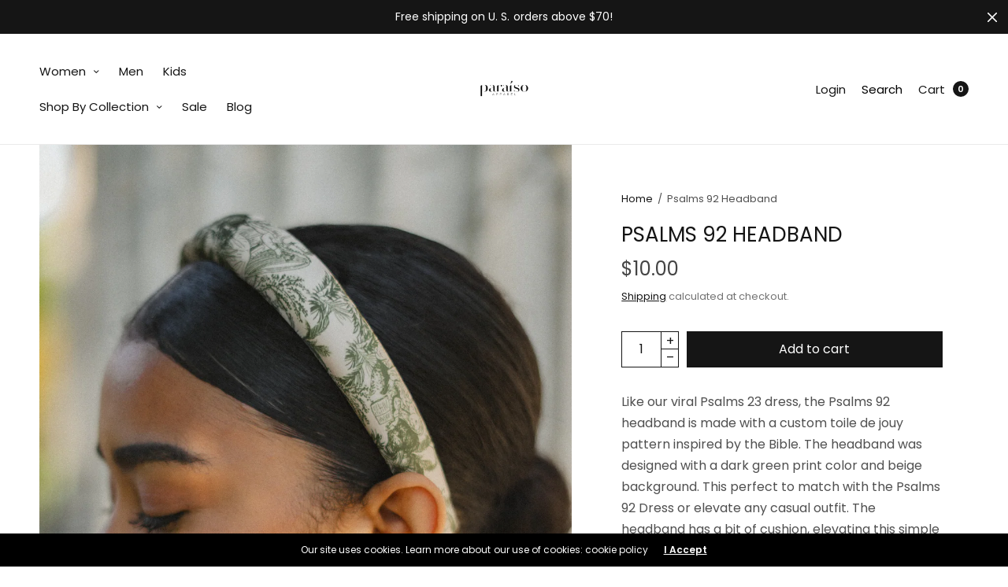

--- FILE ---
content_type: text/html; charset=utf-8
request_url: https://paraisoapparel.com/products/psalms-92-headband
body_size: 32808
content:
<!doctype html><html class="no-js" lang="en" dir="ltr">
  <script type="text/javascript">
    (function(c,l,a,r,i,t,y){
        c[a]=c[a]||function(){(c[a].q=c[a].q||[]).push(arguments)};
        t=l.createElement(r);t.async=1;t.src="https://www.clarity.ms/tag/"+i;
        y=l.getElementsByTagName(r)[0];y.parentNode.insertBefore(t,y);
    })(window, document, "clarity", "script", "q9vv5z1y14");
</script>
<head>
	<meta charset="utf-8">
	<meta http-equiv="X-UA-Compatible" content="IE=edge,chrome=1">
	<meta name="viewport" content="width=device-width, initial-scale=1, maximum-scale=5, viewport-fit=cover">
	<link rel="canonical" href="https://paraisoapparel.com/products/psalms-92-headband">
	<link rel="preconnect" href="https://cdn.shopify.com" crossorigin>
	<link rel="preload" as="style" href="//paraisoapparel.com/cdn/shop/t/11/assets/app.css?v=163269709760173037541736976849">
<link rel="preload" as="script" href="//paraisoapparel.com/cdn/shop/t/11/assets/vendor.min.js?v=33481944222199837711736976850">
<link rel="preload" as="script" href="//paraisoapparel.com/cdn/shop/t/11/assets/header.min.js?v=172338102035729708031736976849">
<link rel="preload" as="script" href="//paraisoapparel.com/cdn/shop/t/11/assets/app.min.js?v=176938839107203747651736976849">
<link rel="preload" as="style" href="//paraisoapparel.com/cdn/shop/t/11/assets/productpage.css?v=153382165625781418101736976850">


<link rel="icon" type="image/png" href="//paraisoapparel.com/cdn/shop/files/P.png?crop=center&height=32&v=1738085159&width=32"><title>Psalms 92 Headband &ndash; Paraíso By Stacy</title>

	
	<meta name="description" content="Like our viral Psalms 23 dress, the Psalms 92 headband is made with a custom toile de jouy pattern inspired by the Bible. The headband was designed with a dark green print color and beige background. This perfect to match with the Psalms 92 Dress or elevate any casual outfit. The headband has a bit of cushion, elevatin">
	
<link rel="preconnect" href="https://fonts.shopifycdn.com" crossorigin>

<meta property="og:site_name" content="Paraíso By Stacy">
<meta property="og:url" content="https://paraisoapparel.com/products/psalms-92-headband">
<meta property="og:title" content="Psalms 92 Headband">
<meta property="og:type" content="product">
<meta property="og:description" content="Like our viral Psalms 23 dress, the Psalms 92 headband is made with a custom toile de jouy pattern inspired by the Bible. The headband was designed with a dark green print color and beige background. This perfect to match with the Psalms 92 Dress or elevate any casual outfit. The headband has a bit of cushion, elevatin"><meta property="og:image" content="http://paraisoapparel.com/cdn/shop/files/2_e7a08682-86a6-4088-8db2-8656f43584cd.png?v=1695838872">
  <meta property="og:image:secure_url" content="https://paraisoapparel.com/cdn/shop/files/2_e7a08682-86a6-4088-8db2-8656f43584cd.png?v=1695838872">
  <meta property="og:image:width" content="1080">
  <meta property="og:image:height" content="1350"><meta property="og:price:amount" content="10.00">
  <meta property="og:price:currency" content="USD"><meta name="twitter:card" content="summary_large_image">
<meta name="twitter:title" content="Psalms 92 Headband">
<meta name="twitter:description" content="Like our viral Psalms 23 dress, the Psalms 92 headband is made with a custom toile de jouy pattern inspired by the Bible. The headband was designed with a dark green print color and beige background. This perfect to match with the Psalms 92 Dress or elevate any casual outfit. The headband has a bit of cushion, elevatin">


	<link href="//paraisoapparel.com/cdn/shop/t/11/assets/app.css?v=163269709760173037541736976849" rel="stylesheet" type="text/css" media="all" />
	
	<style data-shopify>
	

	@font-face {
  font-family: Poppins;
  font-weight: 400;
  font-style: normal;
  font-display: swap;
  src: url("//paraisoapparel.com/cdn/fonts/poppins/poppins_n4.0ba78fa5af9b0e1a374041b3ceaadf0a43b41362.woff2") format("woff2"),
       url("//paraisoapparel.com/cdn/fonts/poppins/poppins_n4.214741a72ff2596839fc9760ee7a770386cf16ca.woff") format("woff");
}

@font-face {
  font-family: Poppins;
  font-weight: 500;
  font-style: normal;
  font-display: swap;
  src: url("//paraisoapparel.com/cdn/fonts/poppins/poppins_n5.ad5b4b72b59a00358afc706450c864c3c8323842.woff2") format("woff2"),
       url("//paraisoapparel.com/cdn/fonts/poppins/poppins_n5.33757fdf985af2d24b32fcd84c9a09224d4b2c39.woff") format("woff");
}

@font-face {
  font-family: Poppins;
  font-weight: 600;
  font-style: normal;
  font-display: swap;
  src: url("//paraisoapparel.com/cdn/fonts/poppins/poppins_n6.aa29d4918bc243723d56b59572e18228ed0786f6.woff2") format("woff2"),
       url("//paraisoapparel.com/cdn/fonts/poppins/poppins_n6.5f815d845fe073750885d5b7e619ee00e8111208.woff") format("woff");
}

@font-face {
  font-family: Poppins;
  font-weight: 400;
  font-style: italic;
  font-display: swap;
  src: url("//paraisoapparel.com/cdn/fonts/poppins/poppins_i4.846ad1e22474f856bd6b81ba4585a60799a9f5d2.woff2") format("woff2"),
       url("//paraisoapparel.com/cdn/fonts/poppins/poppins_i4.56b43284e8b52fc64c1fd271f289a39e8477e9ec.woff") format("woff");
}

@font-face {
  font-family: Poppins;
  font-weight: 600;
  font-style: italic;
  font-display: swap;
  src: url("//paraisoapparel.com/cdn/fonts/poppins/poppins_i6.bb8044d6203f492888d626dafda3c2999253e8e9.woff2") format("woff2"),
       url("//paraisoapparel.com/cdn/fonts/poppins/poppins_i6.e233dec1a61b1e7dead9f920159eda42280a02c3.woff") format("woff");
}

h1,h2,h3,h4,h5,h6,
	.h1,.h2,.h3,.h4,.h5,.h6,
	.h1-large, .h1-xlarge,
	.cart-product-link {
		font-style: normal;
		font-weight: 400;
		font-family: Poppins, sans-serif;
	}
	body,
	p {
		font-style: normal;
		font-weight: 400;
		font-family: Poppins, sans-serif;
	}
	:root {
		--announcement-height: 0px;
  	--header-height: 75px;

		--font-body-scale: 1.0;
		--font-body-medium-weight: 500;
    --font-body-bold-weight: 600;
		--font-heading-scale: 1.0;
		--font-button-scale: 1.0;

		--bg-drawer: rgba(192, 192, 192, 0.6);

		--color-text: #151515;
		--color-text-rgb: 21,21,21;
		--color-heading: #151515;
		--bg-body: #ffffff;
		--bg-body--darken: #f2f2f2;
		--bg-body-rgb: 255,255,255;

		--color-link: #151515;
		--color-link-hover: #666666;

		--color-border:  #eaeaea;
		--color-stars: #151515;
		--color-price: #444;
		--color-price-discounted: #6D6D6D;

		--cart-remove: #db4141;

		--button-solid-bg: #151515;
		--button-solid-bg-hover: #2f2f2f;
		--button-solid-text: #ffffff;
		--outline-button-color: #151515;

		--button-border-radius: 0px;
		--color-badge-preorder: #666666;

		--color-inventory-instock: #279A4B;
		--color-inventory-lowstock: #FB9E5B;

		--shopify-accelerated-checkout-button-block-size: 46px;
		--shopify-accelerated-checkout-inline-alignment: center;
		--shopify-accelerated-checkout-skeleton-animation-duration: 0.25s;
		--shopify-accelerated-checkout-button-border-radius: 0px;
	}

	.badge {
		color: #ffffff;
	}
	.badge.onsale {
		background-color: #647694;
	}
	.badge.out-of-stock {
		background-color: #8e8e8e;
	}
	
	.form-notification.error {
		background-color: #f34040;
	}
	.form-notification.error,
	.form-notification.error a {
		color: #ffffff;
	}
	.form-notification.success {
		background-color: #02b249;
	}
	.form-notification.success,
	.form-notification.success a {
		color: #151515;
	}
	.header:not(.fixed),
	.header.hover,
	.header:hover {
		background-color: #ffffff;
	}
	.header #cart-drawer-toggle .float_count {
		color: #ffffff;
	}
	.thb-full-menu .sub-menu,
	.mega-menu-promotion h6 {
		background-color: #ffffff;
	}
	.header.light-title:hover a,
	.header.light-title.hover a,
	.header:not(.light-title) a {
		color: #151515;
	}
	.header #cart-drawer-toggle .float_count {
		background: #151515;
	}
	.thb-full-menu>li a:before {
		border-color: #151515;
	}
	.header.light-title:hover a:hover,
	.header.light-title.hover a:hover,
	.header:not(.light-title) a:hover {
		color: #666666;
	}
	.header #cart-drawer-toggle svg {
		stroke: #151515;
	}
	.header #quick_profile svg,
	.header .search-modal__button svg {
		fill: #151515;
	}
	.mobile-toggle span {
		background: #151515;
	}
	.side-panel header {
		background-color: #f4f4f4;
	}
	.side-panel header h6 {
		color: #151515;
	}
	.side-panel header svg {
		fill: #151515;
	}
	@media only screen and (max-width: 767px) {
		.section-margin {
			margin: 40px 0;
		}
		.thb-product-detail.product {
			margin-bottom: 40px;
		}
		.section-spacing {
			padding: 40px 0;
		}
	}
	@media only screen and (min-width: 768px) {
		.section-margin {
			margin: 80px 0;
		}
		.thb-product-detail:not(.section-no-bottom-margin) {
			margin-bottom: 80px !important;
		}
		.section-spacing {
			padding: 80px 0;
		}
	}
	.products .product h3 {
		font-size: 16px;
	}
	.thb-full-menu,
	.header .account-holder a {
		font-size: 15px;
	}.badge {
		border-radius: 0px;
	}.thb-product-detail .product-information .stock.out-of-stock {
		border-color: #db4141;
		color: #db4141;
	}



</style>


	<script src="//paraisoapparel.com/cdn/shop/t/11/assets/vendor.min.js?v=33481944222199837711736976850" type="text/javascript"></script>
	<script>
		window.theme = window.theme || {};
		theme = {
			variantStrings: {
				addToCart: `Add to cart`,
        soldOut: `Sold out`,
        unavailable: `Unavailable`,
        preOrder: `Pre-order`,
			},
			strings: {
				requiresTerms: `You must agree with the terms and conditions of sales to check out`,
				addToCart: `Add to cart`,
				addingToCart: `Adding to cart`,
				shippingEstimatorNoResults: `Sorry, we do not ship to your address.`,
				shippingEstimatorOneResult: `There is one shipping rate for your address:`,
				shippingEstimatorMultipleResults: `There are several shipping rates for your address:`,
				shippingEstimatorError: `One or more error occurred while retrieving shipping rates:`
			},
			settings: {
				money_with_currency_format:"${{amount}}",
				cart_drawer:true},
			routes: {
				root_url: '/',
				search_url: '/search',
				predictive_search_url: '/search/suggest',
				cart_url: '/cart',
				cart_add_url: '/cart/add',
				cart_change_url: '/cart/change',
				cart_update_url: '/cart/update',
			}
		};
	</script>
	<script>window.performance && window.performance.mark && window.performance.mark('shopify.content_for_header.start');</script><meta name="facebook-domain-verification" content="g8sv7difiatup7p1bbxjf1j6shdvak">
<meta name="facebook-domain-verification" content="mt3vgdhxj8u4wncv3ual1x402ry0o1">
<meta name="google-site-verification" content="qvn5t7xE96KlJ6ku2yfJgbmn0Aplbtuv5VAkHGBG1CI">
<meta id="shopify-digital-wallet" name="shopify-digital-wallet" content="/47560753307/digital_wallets/dialog">
<meta name="shopify-checkout-api-token" content="cccf893a2c6fb2d8eb9487072290802e">
<meta id="in-context-paypal-metadata" data-shop-id="47560753307" data-venmo-supported="false" data-environment="production" data-locale="en_US" data-paypal-v4="true" data-currency="USD">
<link rel="alternate" type="application/json+oembed" href="https://paraisoapparel.com/products/psalms-92-headband.oembed">
<script async="async" src="/checkouts/internal/preloads.js?locale=en-US"></script>
<link rel="preconnect" href="https://shop.app" crossorigin="anonymous">
<script async="async" src="https://shop.app/checkouts/internal/preloads.js?locale=en-US&shop_id=47560753307" crossorigin="anonymous"></script>
<script id="apple-pay-shop-capabilities" type="application/json">{"shopId":47560753307,"countryCode":"US","currencyCode":"USD","merchantCapabilities":["supports3DS"],"merchantId":"gid:\/\/shopify\/Shop\/47560753307","merchantName":"Paraíso By Stacy","requiredBillingContactFields":["postalAddress","email"],"requiredShippingContactFields":["postalAddress","email"],"shippingType":"shipping","supportedNetworks":["visa","masterCard","amex","discover","elo","jcb"],"total":{"type":"pending","label":"Paraíso By Stacy","amount":"1.00"},"shopifyPaymentsEnabled":true,"supportsSubscriptions":true}</script>
<script id="shopify-features" type="application/json">{"accessToken":"cccf893a2c6fb2d8eb9487072290802e","betas":["rich-media-storefront-analytics"],"domain":"paraisoapparel.com","predictiveSearch":true,"shopId":47560753307,"locale":"en"}</script>
<script>var Shopify = Shopify || {};
Shopify.shop = "paraiso-by-stacy.myshopify.com";
Shopify.locale = "en";
Shopify.currency = {"active":"USD","rate":"1.0"};
Shopify.country = "US";
Shopify.theme = {"name":"North","id":142285275291,"schema_name":"North","schema_version":"6.0.0","theme_store_id":1460,"role":"main"};
Shopify.theme.handle = "null";
Shopify.theme.style = {"id":null,"handle":null};
Shopify.cdnHost = "paraisoapparel.com/cdn";
Shopify.routes = Shopify.routes || {};
Shopify.routes.root = "/";</script>
<script type="module">!function(o){(o.Shopify=o.Shopify||{}).modules=!0}(window);</script>
<script>!function(o){function n(){var o=[];function n(){o.push(Array.prototype.slice.apply(arguments))}return n.q=o,n}var t=o.Shopify=o.Shopify||{};t.loadFeatures=n(),t.autoloadFeatures=n()}(window);</script>
<script>
  window.ShopifyPay = window.ShopifyPay || {};
  window.ShopifyPay.apiHost = "shop.app\/pay";
  window.ShopifyPay.redirectState = null;
</script>
<script id="shop-js-analytics" type="application/json">{"pageType":"product"}</script>
<script defer="defer" async type="module" src="//paraisoapparel.com/cdn/shopifycloud/shop-js/modules/v2/client.init-shop-cart-sync_COMZFrEa.en.esm.js"></script>
<script defer="defer" async type="module" src="//paraisoapparel.com/cdn/shopifycloud/shop-js/modules/v2/chunk.common_CdXrxk3f.esm.js"></script>
<script type="module">
  await import("//paraisoapparel.com/cdn/shopifycloud/shop-js/modules/v2/client.init-shop-cart-sync_COMZFrEa.en.esm.js");
await import("//paraisoapparel.com/cdn/shopifycloud/shop-js/modules/v2/chunk.common_CdXrxk3f.esm.js");

  window.Shopify.SignInWithShop?.initShopCartSync?.({"fedCMEnabled":true,"windoidEnabled":true});

</script>
<script>
  window.Shopify = window.Shopify || {};
  if (!window.Shopify.featureAssets) window.Shopify.featureAssets = {};
  window.Shopify.featureAssets['shop-js'] = {"shop-cart-sync":["modules/v2/client.shop-cart-sync_CRSPkpKa.en.esm.js","modules/v2/chunk.common_CdXrxk3f.esm.js"],"init-fed-cm":["modules/v2/client.init-fed-cm_DO1JVZ96.en.esm.js","modules/v2/chunk.common_CdXrxk3f.esm.js"],"init-windoid":["modules/v2/client.init-windoid_hXardXh0.en.esm.js","modules/v2/chunk.common_CdXrxk3f.esm.js"],"init-shop-email-lookup-coordinator":["modules/v2/client.init-shop-email-lookup-coordinator_jpxQlUsx.en.esm.js","modules/v2/chunk.common_CdXrxk3f.esm.js"],"shop-toast-manager":["modules/v2/client.shop-toast-manager_C-K0q6-t.en.esm.js","modules/v2/chunk.common_CdXrxk3f.esm.js"],"shop-button":["modules/v2/client.shop-button_B6dBoDg5.en.esm.js","modules/v2/chunk.common_CdXrxk3f.esm.js"],"shop-login-button":["modules/v2/client.shop-login-button_BHRMsoBb.en.esm.js","modules/v2/chunk.common_CdXrxk3f.esm.js","modules/v2/chunk.modal_C89cmTvN.esm.js"],"shop-cash-offers":["modules/v2/client.shop-cash-offers_p6Pw3nax.en.esm.js","modules/v2/chunk.common_CdXrxk3f.esm.js","modules/v2/chunk.modal_C89cmTvN.esm.js"],"avatar":["modules/v2/client.avatar_BTnouDA3.en.esm.js"],"init-shop-cart-sync":["modules/v2/client.init-shop-cart-sync_COMZFrEa.en.esm.js","modules/v2/chunk.common_CdXrxk3f.esm.js"],"init-shop-for-new-customer-accounts":["modules/v2/client.init-shop-for-new-customer-accounts_BNQiNx4m.en.esm.js","modules/v2/client.shop-login-button_BHRMsoBb.en.esm.js","modules/v2/chunk.common_CdXrxk3f.esm.js","modules/v2/chunk.modal_C89cmTvN.esm.js"],"pay-button":["modules/v2/client.pay-button_CRuQ9trT.en.esm.js","modules/v2/chunk.common_CdXrxk3f.esm.js"],"init-customer-accounts-sign-up":["modules/v2/client.init-customer-accounts-sign-up_Q1yheB3t.en.esm.js","modules/v2/client.shop-login-button_BHRMsoBb.en.esm.js","modules/v2/chunk.common_CdXrxk3f.esm.js","modules/v2/chunk.modal_C89cmTvN.esm.js"],"checkout-modal":["modules/v2/client.checkout-modal_DtXVhFgQ.en.esm.js","modules/v2/chunk.common_CdXrxk3f.esm.js","modules/v2/chunk.modal_C89cmTvN.esm.js"],"init-customer-accounts":["modules/v2/client.init-customer-accounts_B5rMd0lj.en.esm.js","modules/v2/client.shop-login-button_BHRMsoBb.en.esm.js","modules/v2/chunk.common_CdXrxk3f.esm.js","modules/v2/chunk.modal_C89cmTvN.esm.js"],"lead-capture":["modules/v2/client.lead-capture_CmGCXBh3.en.esm.js","modules/v2/chunk.common_CdXrxk3f.esm.js","modules/v2/chunk.modal_C89cmTvN.esm.js"],"shop-follow-button":["modules/v2/client.shop-follow-button_CV5C02lv.en.esm.js","modules/v2/chunk.common_CdXrxk3f.esm.js","modules/v2/chunk.modal_C89cmTvN.esm.js"],"shop-login":["modules/v2/client.shop-login_Bz_Zm_XZ.en.esm.js","modules/v2/chunk.common_CdXrxk3f.esm.js","modules/v2/chunk.modal_C89cmTvN.esm.js"],"payment-terms":["modules/v2/client.payment-terms_D7XnU2ez.en.esm.js","modules/v2/chunk.common_CdXrxk3f.esm.js","modules/v2/chunk.modal_C89cmTvN.esm.js"]};
</script>
<script>(function() {
  var isLoaded = false;
  function asyncLoad() {
    if (isLoaded) return;
    isLoaded = true;
    var urls = ["\/\/staticw2.yotpo.com\/BR1SgT1I7935MfHBp6d1l8OfmSRtGF9PTwdytKJ4\/widget.js?shop=paraiso-by-stacy.myshopify.com","https:\/\/cdn-loyalty.yotpo.com\/loader\/5_gJQ59JI-Sv8NnBKvZc3Q.js?shop=paraiso-by-stacy.myshopify.com","\/\/cdn.shopify.com\/proxy\/c5359d5b8a6fa5053d8ffa1528f5ce3cf8d902522793907190a2c031d6e8c3cb\/forms-akamai.smsbump.com\/531476\/form_118657.js?ver=1715804676\u0026shop=paraiso-by-stacy.myshopify.com\u0026sp-cache-control=cHVibGljLCBtYXgtYWdlPTkwMA","\/\/cdn.shopify.com\/proxy\/a3213c42f325988b02c54823273054e776af9ea42166c92dd43ef96205055960\/forms-akamai.smsbump.com\/531476\/form_185607.js?ver=1715937932\u0026shop=paraiso-by-stacy.myshopify.com\u0026sp-cache-control=cHVibGljLCBtYXgtYWdlPTkwMA","\/\/backinstock.useamp.com\/widget\/1414_1762288878.js?category=bis\u0026v=6\u0026shop=paraiso-by-stacy.myshopify.com"];
    for (var i = 0; i < urls.length; i++) {
      var s = document.createElement('script');
      s.type = 'text/javascript';
      s.async = true;
      s.src = urls[i];
      var x = document.getElementsByTagName('script')[0];
      x.parentNode.insertBefore(s, x);
    }
  };
  if(window.attachEvent) {
    window.attachEvent('onload', asyncLoad);
  } else {
    window.addEventListener('load', asyncLoad, false);
  }
})();</script>
<script id="__st">var __st={"a":47560753307,"offset":-18000,"reqid":"4516afcb-2953-4a26-961e-1af380336e38-1763371586","pageurl":"paraisoapparel.com\/products\/psalms-92-headband","u":"ee75060b990b","p":"product","rtyp":"product","rid":7721712287899};</script>
<script>window.ShopifyPaypalV4VisibilityTracking = true;</script>
<script id="captcha-bootstrap">!function(){'use strict';const t='contact',e='account',n='new_comment',o=[[t,t],['blogs',n],['comments',n],[t,'customer']],c=[[e,'customer_login'],[e,'guest_login'],[e,'recover_customer_password'],[e,'create_customer']],r=t=>t.map((([t,e])=>`form[action*='/${t}']:not([data-nocaptcha='true']) input[name='form_type'][value='${e}']`)).join(','),a=t=>()=>t?[...document.querySelectorAll(t)].map((t=>t.form)):[];function s(){const t=[...o],e=r(t);return a(e)}const i='password',u='form_key',d=['recaptcha-v3-token','g-recaptcha-response','h-captcha-response',i],f=()=>{try{return window.sessionStorage}catch{return}},m='__shopify_v',_=t=>t.elements[u];function p(t,e,n=!1){try{const o=window.sessionStorage,c=JSON.parse(o.getItem(e)),{data:r}=function(t){const{data:e,action:n}=t;return t[m]||n?{data:e,action:n}:{data:t,action:n}}(c);for(const[e,n]of Object.entries(r))t.elements[e]&&(t.elements[e].value=n);n&&o.removeItem(e)}catch(o){console.error('form repopulation failed',{error:o})}}const l='form_type',E='cptcha';function T(t){t.dataset[E]=!0}const w=window,h=w.document,L='Shopify',v='ce_forms',y='captcha';let A=!1;((t,e)=>{const n=(g='f06e6c50-85a8-45c8-87d0-21a2b65856fe',I='https://cdn.shopify.com/shopifycloud/storefront-forms-hcaptcha/ce_storefront_forms_captcha_hcaptcha.v1.5.2.iife.js',D={infoText:'Protected by hCaptcha',privacyText:'Privacy',termsText:'Terms'},(t,e,n)=>{const o=w[L][v],c=o.bindForm;if(c)return c(t,g,e,D).then(n);var r;o.q.push([[t,g,e,D],n]),r=I,A||(h.body.append(Object.assign(h.createElement('script'),{id:'captcha-provider',async:!0,src:r})),A=!0)});var g,I,D;w[L]=w[L]||{},w[L][v]=w[L][v]||{},w[L][v].q=[],w[L][y]=w[L][y]||{},w[L][y].protect=function(t,e){n(t,void 0,e),T(t)},Object.freeze(w[L][y]),function(t,e,n,w,h,L){const[v,y,A,g]=function(t,e,n){const i=e?o:[],u=t?c:[],d=[...i,...u],f=r(d),m=r(i),_=r(d.filter((([t,e])=>n.includes(e))));return[a(f),a(m),a(_),s()]}(w,h,L),I=t=>{const e=t.target;return e instanceof HTMLFormElement?e:e&&e.form},D=t=>v().includes(t);t.addEventListener('submit',(t=>{const e=I(t);if(!e)return;const n=D(e)&&!e.dataset.hcaptchaBound&&!e.dataset.recaptchaBound,o=_(e),c=g().includes(e)&&(!o||!o.value);(n||c)&&t.preventDefault(),c&&!n&&(function(t){try{if(!f())return;!function(t){const e=f();if(!e)return;const n=_(t);if(!n)return;const o=n.value;o&&e.removeItem(o)}(t);const e=Array.from(Array(32),(()=>Math.random().toString(36)[2])).join('');!function(t,e){_(t)||t.append(Object.assign(document.createElement('input'),{type:'hidden',name:u})),t.elements[u].value=e}(t,e),function(t,e){const n=f();if(!n)return;const o=[...t.querySelectorAll(`input[type='${i}']`)].map((({name:t})=>t)),c=[...d,...o],r={};for(const[a,s]of new FormData(t).entries())c.includes(a)||(r[a]=s);n.setItem(e,JSON.stringify({[m]:1,action:t.action,data:r}))}(t,e)}catch(e){console.error('failed to persist form',e)}}(e),e.submit())}));const S=(t,e)=>{t&&!t.dataset[E]&&(n(t,e.some((e=>e===t))),T(t))};for(const o of['focusin','change'])t.addEventListener(o,(t=>{const e=I(t);D(e)&&S(e,y())}));const B=e.get('form_key'),M=e.get(l),P=B&&M;t.addEventListener('DOMContentLoaded',(()=>{const t=y();if(P)for(const e of t)e.elements[l].value===M&&p(e,B);[...new Set([...A(),...v().filter((t=>'true'===t.dataset.shopifyCaptcha))])].forEach((e=>S(e,t)))}))}(h,new URLSearchParams(w.location.search),n,t,e,['guest_login'])})(!0,!0)}();</script>
<script integrity="sha256-52AcMU7V7pcBOXWImdc/TAGTFKeNjmkeM1Pvks/DTgc=" data-source-attribution="shopify.loadfeatures" defer="defer" src="//paraisoapparel.com/cdn/shopifycloud/storefront/assets/storefront/load_feature-81c60534.js" crossorigin="anonymous"></script>
<script crossorigin="anonymous" defer="defer" src="//paraisoapparel.com/cdn/shopifycloud/storefront/assets/shopify_pay/storefront-65b4c6d7.js?v=20250812"></script>
<script data-source-attribution="shopify.dynamic_checkout.dynamic.init">var Shopify=Shopify||{};Shopify.PaymentButton=Shopify.PaymentButton||{isStorefrontPortableWallets:!0,init:function(){window.Shopify.PaymentButton.init=function(){};var t=document.createElement("script");t.src="https://paraisoapparel.com/cdn/shopifycloud/portable-wallets/latest/portable-wallets.en.js",t.type="module",document.head.appendChild(t)}};
</script>
<script data-source-attribution="shopify.dynamic_checkout.buyer_consent">
  function portableWalletsHideBuyerConsent(e){var t=document.getElementById("shopify-buyer-consent"),n=document.getElementById("shopify-subscription-policy-button");t&&n&&(t.classList.add("hidden"),t.setAttribute("aria-hidden","true"),n.removeEventListener("click",e))}function portableWalletsShowBuyerConsent(e){var t=document.getElementById("shopify-buyer-consent"),n=document.getElementById("shopify-subscription-policy-button");t&&n&&(t.classList.remove("hidden"),t.removeAttribute("aria-hidden"),n.addEventListener("click",e))}window.Shopify?.PaymentButton&&(window.Shopify.PaymentButton.hideBuyerConsent=portableWalletsHideBuyerConsent,window.Shopify.PaymentButton.showBuyerConsent=portableWalletsShowBuyerConsent);
</script>
<script data-source-attribution="shopify.dynamic_checkout.cart.bootstrap">document.addEventListener("DOMContentLoaded",(function(){function t(){return document.querySelector("shopify-accelerated-checkout-cart, shopify-accelerated-checkout")}if(t())Shopify.PaymentButton.init();else{new MutationObserver((function(e,n){t()&&(Shopify.PaymentButton.init(),n.disconnect())})).observe(document.body,{childList:!0,subtree:!0})}}));
</script>
<script id='scb4127' type='text/javascript' async='' src='https://paraisoapparel.com/cdn/shopifycloud/privacy-banner/storefront-banner.js'></script><link id="shopify-accelerated-checkout-styles" rel="stylesheet" media="screen" href="https://paraisoapparel.com/cdn/shopifycloud/portable-wallets/latest/accelerated-checkout-backwards-compat.css" crossorigin="anonymous">
<style id="shopify-accelerated-checkout-cart">
        #shopify-buyer-consent {
  margin-top: 1em;
  display: inline-block;
  width: 100%;
}

#shopify-buyer-consent.hidden {
  display: none;
}

#shopify-subscription-policy-button {
  background: none;
  border: none;
  padding: 0;
  text-decoration: underline;
  font-size: inherit;
  cursor: pointer;
}

#shopify-subscription-policy-button::before {
  box-shadow: none;
}

      </style>

<script>window.performance && window.performance.mark && window.performance.mark('shopify.content_for_header.end');</script> <!-- Header hook for plugins -->

	<script>document.documentElement.className = document.documentElement.className.replace('no-js', 'js');</script>
	
<!-- BEGIN app block: shopify://apps/yotpo-loyalty-rewards/blocks/loader-app-embed-block/2f9660df-5018-4e02-9868-ee1fb88d6ccd -->
    <script src="https://cdn-widgetsrepository.yotpo.com/v1/loader/5_gJQ59JI-Sv8NnBKvZc3Q" async></script>




<!-- END app block --><!-- BEGIN app block: shopify://apps/yotpo-product-reviews/blocks/settings/eb7dfd7d-db44-4334-bc49-c893b51b36cf -->


  <script type="text/javascript" src="https://cdn-widgetsrepository.yotpo.com/v1/loader/BR1SgT1I7935MfHBp6d1l8OfmSRtGF9PTwdytKJ4?languageCode=en" async></script>



  
<!-- END app block --><script src="https://cdn.shopify.com/extensions/019a8d88-ad4c-7c4f-b711-54a681db45f5/selleasy-upsell-201/assets/lb-selleasy.js" type="text/javascript" defer="defer"></script>
<link href="https://monorail-edge.shopifysvc.com" rel="dns-prefetch">
<script>(function(){if ("sendBeacon" in navigator && "performance" in window) {try {var session_token_from_headers = performance.getEntriesByType('navigation')[0].serverTiming.find(x => x.name == '_s').description;} catch {var session_token_from_headers = undefined;}var session_cookie_matches = document.cookie.match(/_shopify_s=([^;]*)/);var session_token_from_cookie = session_cookie_matches && session_cookie_matches.length === 2 ? session_cookie_matches[1] : "";var session_token = session_token_from_headers || session_token_from_cookie || "";function handle_abandonment_event(e) {var entries = performance.getEntries().filter(function(entry) {return /monorail-edge.shopifysvc.com/.test(entry.name);});if (!window.abandonment_tracked && entries.length === 0) {window.abandonment_tracked = true;var currentMs = Date.now();var navigation_start = performance.timing.navigationStart;var payload = {shop_id: 47560753307,url: window.location.href,navigation_start,duration: currentMs - navigation_start,session_token,page_type: "product"};window.navigator.sendBeacon("https://monorail-edge.shopifysvc.com/v1/produce", JSON.stringify({schema_id: "online_store_buyer_site_abandonment/1.1",payload: payload,metadata: {event_created_at_ms: currentMs,event_sent_at_ms: currentMs}}));}}window.addEventListener('pagehide', handle_abandonment_event);}}());</script>
<script id="web-pixels-manager-setup">(function e(e,d,r,n,o){if(void 0===o&&(o={}),!Boolean(null===(a=null===(i=window.Shopify)||void 0===i?void 0:i.analytics)||void 0===a?void 0:a.replayQueue)){var i,a;window.Shopify=window.Shopify||{};var t=window.Shopify;t.analytics=t.analytics||{};var s=t.analytics;s.replayQueue=[],s.publish=function(e,d,r){return s.replayQueue.push([e,d,r]),!0};try{self.performance.mark("wpm:start")}catch(e){}var l=function(){var e={modern:/Edge?\/(1{2}[4-9]|1[2-9]\d|[2-9]\d{2}|\d{4,})\.\d+(\.\d+|)|Firefox\/(1{2}[4-9]|1[2-9]\d|[2-9]\d{2}|\d{4,})\.\d+(\.\d+|)|Chrom(ium|e)\/(9{2}|\d{3,})\.\d+(\.\d+|)|(Maci|X1{2}).+ Version\/(15\.\d+|(1[6-9]|[2-9]\d|\d{3,})\.\d+)([,.]\d+|)( \(\w+\)|)( Mobile\/\w+|) Safari\/|Chrome.+OPR\/(9{2}|\d{3,})\.\d+\.\d+|(CPU[ +]OS|iPhone[ +]OS|CPU[ +]iPhone|CPU IPhone OS|CPU iPad OS)[ +]+(15[._]\d+|(1[6-9]|[2-9]\d|\d{3,})[._]\d+)([._]\d+|)|Android:?[ /-](13[3-9]|1[4-9]\d|[2-9]\d{2}|\d{4,})(\.\d+|)(\.\d+|)|Android.+Firefox\/(13[5-9]|1[4-9]\d|[2-9]\d{2}|\d{4,})\.\d+(\.\d+|)|Android.+Chrom(ium|e)\/(13[3-9]|1[4-9]\d|[2-9]\d{2}|\d{4,})\.\d+(\.\d+|)|SamsungBrowser\/([2-9]\d|\d{3,})\.\d+/,legacy:/Edge?\/(1[6-9]|[2-9]\d|\d{3,})\.\d+(\.\d+|)|Firefox\/(5[4-9]|[6-9]\d|\d{3,})\.\d+(\.\d+|)|Chrom(ium|e)\/(5[1-9]|[6-9]\d|\d{3,})\.\d+(\.\d+|)([\d.]+$|.*Safari\/(?![\d.]+ Edge\/[\d.]+$))|(Maci|X1{2}).+ Version\/(10\.\d+|(1[1-9]|[2-9]\d|\d{3,})\.\d+)([,.]\d+|)( \(\w+\)|)( Mobile\/\w+|) Safari\/|Chrome.+OPR\/(3[89]|[4-9]\d|\d{3,})\.\d+\.\d+|(CPU[ +]OS|iPhone[ +]OS|CPU[ +]iPhone|CPU IPhone OS|CPU iPad OS)[ +]+(10[._]\d+|(1[1-9]|[2-9]\d|\d{3,})[._]\d+)([._]\d+|)|Android:?[ /-](13[3-9]|1[4-9]\d|[2-9]\d{2}|\d{4,})(\.\d+|)(\.\d+|)|Mobile Safari.+OPR\/([89]\d|\d{3,})\.\d+\.\d+|Android.+Firefox\/(13[5-9]|1[4-9]\d|[2-9]\d{2}|\d{4,})\.\d+(\.\d+|)|Android.+Chrom(ium|e)\/(13[3-9]|1[4-9]\d|[2-9]\d{2}|\d{4,})\.\d+(\.\d+|)|Android.+(UC? ?Browser|UCWEB|U3)[ /]?(15\.([5-9]|\d{2,})|(1[6-9]|[2-9]\d|\d{3,})\.\d+)\.\d+|SamsungBrowser\/(5\.\d+|([6-9]|\d{2,})\.\d+)|Android.+MQ{2}Browser\/(14(\.(9|\d{2,})|)|(1[5-9]|[2-9]\d|\d{3,})(\.\d+|))(\.\d+|)|K[Aa][Ii]OS\/(3\.\d+|([4-9]|\d{2,})\.\d+)(\.\d+|)/},d=e.modern,r=e.legacy,n=navigator.userAgent;return n.match(d)?"modern":n.match(r)?"legacy":"unknown"}(),u="modern"===l?"modern":"legacy",c=(null!=n?n:{modern:"",legacy:""})[u],f=function(e){return[e.baseUrl,"/wpm","/b",e.hashVersion,"modern"===e.buildTarget?"m":"l",".js"].join("")}({baseUrl:d,hashVersion:r,buildTarget:u}),m=function(e){var d=e.version,r=e.bundleTarget,n=e.surface,o=e.pageUrl,i=e.monorailEndpoint;return{emit:function(e){var a=e.status,t=e.errorMsg,s=(new Date).getTime(),l=JSON.stringify({metadata:{event_sent_at_ms:s},events:[{schema_id:"web_pixels_manager_load/3.1",payload:{version:d,bundle_target:r,page_url:o,status:a,surface:n,error_msg:t},metadata:{event_created_at_ms:s}}]});if(!i)return console&&console.warn&&console.warn("[Web Pixels Manager] No Monorail endpoint provided, skipping logging."),!1;try{return self.navigator.sendBeacon.bind(self.navigator)(i,l)}catch(e){}var u=new XMLHttpRequest;try{return u.open("POST",i,!0),u.setRequestHeader("Content-Type","text/plain"),u.send(l),!0}catch(e){return console&&console.warn&&console.warn("[Web Pixels Manager] Got an unhandled error while logging to Monorail."),!1}}}}({version:r,bundleTarget:l,surface:e.surface,pageUrl:self.location.href,monorailEndpoint:e.monorailEndpoint});try{o.browserTarget=l,function(e){var d=e.src,r=e.async,n=void 0===r||r,o=e.onload,i=e.onerror,a=e.sri,t=e.scriptDataAttributes,s=void 0===t?{}:t,l=document.createElement("script"),u=document.querySelector("head"),c=document.querySelector("body");if(l.async=n,l.src=d,a&&(l.integrity=a,l.crossOrigin="anonymous"),s)for(var f in s)if(Object.prototype.hasOwnProperty.call(s,f))try{l.dataset[f]=s[f]}catch(e){}if(o&&l.addEventListener("load",o),i&&l.addEventListener("error",i),u)u.appendChild(l);else{if(!c)throw new Error("Did not find a head or body element to append the script");c.appendChild(l)}}({src:f,async:!0,onload:function(){if(!function(){var e,d;return Boolean(null===(d=null===(e=window.Shopify)||void 0===e?void 0:e.analytics)||void 0===d?void 0:d.initialized)}()){var d=window.webPixelsManager.init(e)||void 0;if(d){var r=window.Shopify.analytics;r.replayQueue.forEach((function(e){var r=e[0],n=e[1],o=e[2];d.publishCustomEvent(r,n,o)})),r.replayQueue=[],r.publish=d.publishCustomEvent,r.visitor=d.visitor,r.initialized=!0}}},onerror:function(){return m.emit({status:"failed",errorMsg:"".concat(f," has failed to load")})},sri:function(e){var d=/^sha384-[A-Za-z0-9+/=]+$/;return"string"==typeof e&&d.test(e)}(c)?c:"",scriptDataAttributes:o}),m.emit({status:"loading"})}catch(e){m.emit({status:"failed",errorMsg:(null==e?void 0:e.message)||"Unknown error"})}}})({shopId: 47560753307,storefrontBaseUrl: "https://paraisoapparel.com",extensionsBaseUrl: "https://extensions.shopifycdn.com/cdn/shopifycloud/web-pixels-manager",monorailEndpoint: "https://monorail-edge.shopifysvc.com/unstable/produce_batch",surface: "storefront-renderer",enabledBetaFlags: ["2dca8a86"],webPixelsConfigList: [{"id":"1835892891","configuration":"{\"pixelCode\":\"D4B5NDJC77UDL502TQJ0\"}","eventPayloadVersion":"v1","runtimeContext":"STRICT","scriptVersion":"22e92c2ad45662f435e4801458fb78cc","type":"APP","apiClientId":4383523,"privacyPurposes":["ANALYTICS","MARKETING","SALE_OF_DATA"],"dataSharingAdjustments":{"protectedCustomerApprovalScopes":["read_customer_address","read_customer_email","read_customer_name","read_customer_personal_data","read_customer_phone"]}},{"id":"869367963","configuration":"{\"config\":\"{\\\"pixel_id\\\":\\\"GT-MBLWVN7L\\\",\\\"target_country\\\":\\\"US\\\",\\\"gtag_events\\\":[{\\\"type\\\":\\\"view_item\\\",\\\"action_label\\\":\\\"MC-RPSL7TQT42\\\"},{\\\"type\\\":\\\"purchase\\\",\\\"action_label\\\":\\\"MC-RPSL7TQT42\\\"},{\\\"type\\\":\\\"page_view\\\",\\\"action_label\\\":\\\"MC-RPSL7TQT42\\\"}],\\\"enable_monitoring_mode\\\":false}\"}","eventPayloadVersion":"v1","runtimeContext":"OPEN","scriptVersion":"b2a88bafab3e21179ed38636efcd8a93","type":"APP","apiClientId":1780363,"privacyPurposes":[],"dataSharingAdjustments":{"protectedCustomerApprovalScopes":["read_customer_address","read_customer_email","read_customer_name","read_customer_personal_data","read_customer_phone"]}},{"id":"867696795","configuration":"{\"accountID\":\"selleasy-metrics-track\"}","eventPayloadVersion":"v1","runtimeContext":"STRICT","scriptVersion":"5aac1f99a8ca74af74cea751ede503d2","type":"APP","apiClientId":5519923,"privacyPurposes":[],"dataSharingAdjustments":{"protectedCustomerApprovalScopes":["read_customer_email","read_customer_name","read_customer_personal_data"]}},{"id":"211746971","configuration":"{\"pixel_id\":\"379258399738029\",\"pixel_type\":\"facebook_pixel\",\"metaapp_system_user_token\":\"-\"}","eventPayloadVersion":"v1","runtimeContext":"OPEN","scriptVersion":"ca16bc87fe92b6042fbaa3acc2fbdaa6","type":"APP","apiClientId":2329312,"privacyPurposes":["ANALYTICS","MARKETING","SALE_OF_DATA"],"dataSharingAdjustments":{"protectedCustomerApprovalScopes":["read_customer_address","read_customer_email","read_customer_name","read_customer_personal_data","read_customer_phone"]}},{"id":"shopify-app-pixel","configuration":"{}","eventPayloadVersion":"v1","runtimeContext":"STRICT","scriptVersion":"0450","apiClientId":"shopify-pixel","type":"APP","privacyPurposes":["ANALYTICS","MARKETING"]},{"id":"shopify-custom-pixel","eventPayloadVersion":"v1","runtimeContext":"LAX","scriptVersion":"0450","apiClientId":"shopify-pixel","type":"CUSTOM","privacyPurposes":["ANALYTICS","MARKETING"]}],isMerchantRequest: false,initData: {"shop":{"name":"Paraíso By Stacy","paymentSettings":{"currencyCode":"USD"},"myshopifyDomain":"paraiso-by-stacy.myshopify.com","countryCode":"US","storefrontUrl":"https:\/\/paraisoapparel.com"},"customer":null,"cart":null,"checkout":null,"productVariants":[{"price":{"amount":10.0,"currencyCode":"USD"},"product":{"title":"Psalms 92 Headband","vendor":"Paraíso By Stacy","id":"7721712287899","untranslatedTitle":"Psalms 92 Headband","url":"\/products\/psalms-92-headband","type":"Accessory"},"id":"43611790999707","image":{"src":"\/\/paraisoapparel.com\/cdn\/shop\/files\/2_e7a08682-86a6-4088-8db2-8656f43584cd.png?v=1695838872"},"sku":"","title":"Default Title","untranslatedTitle":"Default Title"}],"purchasingCompany":null},},"https://paraisoapparel.com/cdn","ae1676cfwd2530674p4253c800m34e853cb",{"modern":"","legacy":""},{"shopId":"47560753307","storefrontBaseUrl":"https:\/\/paraisoapparel.com","extensionBaseUrl":"https:\/\/extensions.shopifycdn.com\/cdn\/shopifycloud\/web-pixels-manager","surface":"storefront-renderer","enabledBetaFlags":"[\"2dca8a86\"]","isMerchantRequest":"false","hashVersion":"ae1676cfwd2530674p4253c800m34e853cb","publish":"custom","events":"[[\"page_viewed\",{}],[\"product_viewed\",{\"productVariant\":{\"price\":{\"amount\":10.0,\"currencyCode\":\"USD\"},\"product\":{\"title\":\"Psalms 92 Headband\",\"vendor\":\"Paraíso By Stacy\",\"id\":\"7721712287899\",\"untranslatedTitle\":\"Psalms 92 Headband\",\"url\":\"\/products\/psalms-92-headband\",\"type\":\"Accessory\"},\"id\":\"43611790999707\",\"image\":{\"src\":\"\/\/paraisoapparel.com\/cdn\/shop\/files\/2_e7a08682-86a6-4088-8db2-8656f43584cd.png?v=1695838872\"},\"sku\":\"\",\"title\":\"Default Title\",\"untranslatedTitle\":\"Default Title\"}}]]"});</script><script>
  window.ShopifyAnalytics = window.ShopifyAnalytics || {};
  window.ShopifyAnalytics.meta = window.ShopifyAnalytics.meta || {};
  window.ShopifyAnalytics.meta.currency = 'USD';
  var meta = {"product":{"id":7721712287899,"gid":"gid:\/\/shopify\/Product\/7721712287899","vendor":"Paraíso By Stacy","type":"Accessory","variants":[{"id":43611790999707,"price":1000,"name":"Psalms 92 Headband","public_title":null,"sku":""}],"remote":false},"page":{"pageType":"product","resourceType":"product","resourceId":7721712287899}};
  for (var attr in meta) {
    window.ShopifyAnalytics.meta[attr] = meta[attr];
  }
</script>
<script class="analytics">
  (function () {
    var customDocumentWrite = function(content) {
      var jquery = null;

      if (window.jQuery) {
        jquery = window.jQuery;
      } else if (window.Checkout && window.Checkout.$) {
        jquery = window.Checkout.$;
      }

      if (jquery) {
        jquery('body').append(content);
      }
    };

    var hasLoggedConversion = function(token) {
      if (token) {
        return document.cookie.indexOf('loggedConversion=' + token) !== -1;
      }
      return false;
    }

    var setCookieIfConversion = function(token) {
      if (token) {
        var twoMonthsFromNow = new Date(Date.now());
        twoMonthsFromNow.setMonth(twoMonthsFromNow.getMonth() + 2);

        document.cookie = 'loggedConversion=' + token + '; expires=' + twoMonthsFromNow;
      }
    }

    var trekkie = window.ShopifyAnalytics.lib = window.trekkie = window.trekkie || [];
    if (trekkie.integrations) {
      return;
    }
    trekkie.methods = [
      'identify',
      'page',
      'ready',
      'track',
      'trackForm',
      'trackLink'
    ];
    trekkie.factory = function(method) {
      return function() {
        var args = Array.prototype.slice.call(arguments);
        args.unshift(method);
        trekkie.push(args);
        return trekkie;
      };
    };
    for (var i = 0; i < trekkie.methods.length; i++) {
      var key = trekkie.methods[i];
      trekkie[key] = trekkie.factory(key);
    }
    trekkie.load = function(config) {
      trekkie.config = config || {};
      trekkie.config.initialDocumentCookie = document.cookie;
      var first = document.getElementsByTagName('script')[0];
      var script = document.createElement('script');
      script.type = 'text/javascript';
      script.onerror = function(e) {
        var scriptFallback = document.createElement('script');
        scriptFallback.type = 'text/javascript';
        scriptFallback.onerror = function(error) {
                var Monorail = {
      produce: function produce(monorailDomain, schemaId, payload) {
        var currentMs = new Date().getTime();
        var event = {
          schema_id: schemaId,
          payload: payload,
          metadata: {
            event_created_at_ms: currentMs,
            event_sent_at_ms: currentMs
          }
        };
        return Monorail.sendRequest("https://" + monorailDomain + "/v1/produce", JSON.stringify(event));
      },
      sendRequest: function sendRequest(endpointUrl, payload) {
        // Try the sendBeacon API
        if (window && window.navigator && typeof window.navigator.sendBeacon === 'function' && typeof window.Blob === 'function' && !Monorail.isIos12()) {
          var blobData = new window.Blob([payload], {
            type: 'text/plain'
          });

          if (window.navigator.sendBeacon(endpointUrl, blobData)) {
            return true;
          } // sendBeacon was not successful

        } // XHR beacon

        var xhr = new XMLHttpRequest();

        try {
          xhr.open('POST', endpointUrl);
          xhr.setRequestHeader('Content-Type', 'text/plain');
          xhr.send(payload);
        } catch (e) {
          console.log(e);
        }

        return false;
      },
      isIos12: function isIos12() {
        return window.navigator.userAgent.lastIndexOf('iPhone; CPU iPhone OS 12_') !== -1 || window.navigator.userAgent.lastIndexOf('iPad; CPU OS 12_') !== -1;
      }
    };
    Monorail.produce('monorail-edge.shopifysvc.com',
      'trekkie_storefront_load_errors/1.1',
      {shop_id: 47560753307,
      theme_id: 142285275291,
      app_name: "storefront",
      context_url: window.location.href,
      source_url: "//paraisoapparel.com/cdn/s/trekkie.storefront.308893168db1679b4a9f8a086857af995740364f.min.js"});

        };
        scriptFallback.async = true;
        scriptFallback.src = '//paraisoapparel.com/cdn/s/trekkie.storefront.308893168db1679b4a9f8a086857af995740364f.min.js';
        first.parentNode.insertBefore(scriptFallback, first);
      };
      script.async = true;
      script.src = '//paraisoapparel.com/cdn/s/trekkie.storefront.308893168db1679b4a9f8a086857af995740364f.min.js';
      first.parentNode.insertBefore(script, first);
    };
    trekkie.load(
      {"Trekkie":{"appName":"storefront","development":false,"defaultAttributes":{"shopId":47560753307,"isMerchantRequest":null,"themeId":142285275291,"themeCityHash":"299437301591501778","contentLanguage":"en","currency":"USD","eventMetadataId":"b649955a-41f0-459f-881c-5e29e18549c0"},"isServerSideCookieWritingEnabled":true,"monorailRegion":"shop_domain","enabledBetaFlags":["f0df213a"]},"Session Attribution":{},"S2S":{"facebookCapiEnabled":true,"source":"trekkie-storefront-renderer","apiClientId":580111}}
    );

    var loaded = false;
    trekkie.ready(function() {
      if (loaded) return;
      loaded = true;

      window.ShopifyAnalytics.lib = window.trekkie;

      var originalDocumentWrite = document.write;
      document.write = customDocumentWrite;
      try { window.ShopifyAnalytics.merchantGoogleAnalytics.call(this); } catch(error) {};
      document.write = originalDocumentWrite;

      window.ShopifyAnalytics.lib.page(null,{"pageType":"product","resourceType":"product","resourceId":7721712287899,"shopifyEmitted":true});

      var match = window.location.pathname.match(/checkouts\/(.+)\/(thank_you|post_purchase)/)
      var token = match? match[1]: undefined;
      if (!hasLoggedConversion(token)) {
        setCookieIfConversion(token);
        window.ShopifyAnalytics.lib.track("Viewed Product",{"currency":"USD","variantId":43611790999707,"productId":7721712287899,"productGid":"gid:\/\/shopify\/Product\/7721712287899","name":"Psalms 92 Headband","price":"10.00","sku":"","brand":"Paraíso By Stacy","variant":null,"category":"Accessory","nonInteraction":true,"remote":false},undefined,undefined,{"shopifyEmitted":true});
      window.ShopifyAnalytics.lib.track("monorail:\/\/trekkie_storefront_viewed_product\/1.1",{"currency":"USD","variantId":43611790999707,"productId":7721712287899,"productGid":"gid:\/\/shopify\/Product\/7721712287899","name":"Psalms 92 Headband","price":"10.00","sku":"","brand":"Paraíso By Stacy","variant":null,"category":"Accessory","nonInteraction":true,"remote":false,"referer":"https:\/\/paraisoapparel.com\/products\/psalms-92-headband"});
      }
    });


        var eventsListenerScript = document.createElement('script');
        eventsListenerScript.async = true;
        eventsListenerScript.src = "//paraisoapparel.com/cdn/shopifycloud/storefront/assets/shop_events_listener-3da45d37.js";
        document.getElementsByTagName('head')[0].appendChild(eventsListenerScript);

})();</script>
<script
  defer
  src="https://paraisoapparel.com/cdn/shopifycloud/perf-kit/shopify-perf-kit-2.1.2.min.js"
  data-application="storefront-renderer"
  data-shop-id="47560753307"
  data-render-region="gcp-us-central1"
  data-page-type="product"
  data-theme-instance-id="142285275291"
  data-theme-name="North"
  data-theme-version="6.0.0"
  data-monorail-region="shop_domain"
  data-resource-timing-sampling-rate="10"
  data-shs="true"
  data-shs-beacon="true"
  data-shs-export-with-fetch="true"
  data-shs-logs-sample-rate="1"
></script>
</head>
<body class="template-product template-product button-uppercase--false">
	<a class="screen-reader-shortcut" href="#main-content">Skip to content</a>
	<div id="wrapper" class="open">
		<!-- BEGIN sections: header-group -->
<div id="shopify-section-sections--18126020411547__announcement-bar" class="shopify-section shopify-section-group-header-group announcement-section">

	<announcement-bar class="thb-global-notification"><div class="row">
			<div class="small-12 columns">
				<p>Free shipping on U. S. orders above $70!</p>
			</div>
		</div>
		
		<button class="thb-notification-close" title="Close">
<svg xmlns="http://www.w3.org/2000/svg" version="1.1" x="0" y="0" width="12" height="12" viewBox="1.1 1.1 12 12" enable-background="new 1.1 1.1 12 12" xml:space="preserve" fill="var(--color-text)"><path d="M8.3 7.1l4.6-4.6c0.3-0.3 0.3-0.8 0-1.2 -0.3-0.3-0.8-0.3-1.2 0L7.1 5.9 2.5 1.3c-0.3-0.3-0.8-0.3-1.2 0 -0.3 0.3-0.3 0.8 0 1.2L5.9 7.1l-4.6 4.6c-0.3 0.3-0.3 0.8 0 1.2s0.8 0.3 1.2 0L7.1 8.3l4.6 4.6c0.3 0.3 0.8 0.3 1.2 0 0.3-0.3 0.3-0.8 0-1.2L8.3 7.1z"/></svg>
</button>
		

		<style data-shopify>
			
	    .thb-global-notification {
	      background: #151515;
	    }
			

			
		    .thb-global-notification {
		      color: #ffffff;
		    }
				.thb-global-notification .thb-notification-close svg {
					fill: #ffffff;
				}
				
	  </style>
	</announcement-bar>
	<script src="//paraisoapparel.com/cdn/shop/t/11/assets/announcement-bar.min.js?v=130074221911697638711736976849" defer="defer"></script>
	


</div><div id="shopify-section-sections--18126020411547__header" class="shopify-section shopify-section-group-header-group header-section"><theme-header class="header style1 header--shadow-none">
  <div class="row align-middle ">
		<div class="small-12 columns">
			<div class="header-grid">
		    <div class="hide-for-large toggle-holder">
					<button class="mobile-toggle" title="Toggle Mobile Menu">
						<span></span>
						<span></span>
						<span></span>
					</button>
				</div>
				<div class="show-for-large">
		      <nav class="menu-holder">
		        <full-menu class="full-menu">
	<ul class="thb-full-menu uppercase-" role="menubar">
		
<li class="menu-item-has-children">
				<a href="/collections/shop-all-women" title="Women ">Women </a><ul class="sub-menu" tabindex="-1">
						
							
							
							<li class="" role="none">
								<a href="/collections/shop-all-women" title="All" role="menuitem">All</a>
								
							</li>
						
							
							
							<li class="" role="none">
								<a href="/collections/all-dresses" title="Dresses" role="menuitem">Dresses</a>
								
							</li>
						
							
							
							<li class="" role="none">
								<a href="/collections/womens-tops" title="Tops" role="menuitem">Tops</a>
								
							</li>
						
							
							
							<li class="" role="none">
								<a href="/collections/all-bottoms" title="Bottoms" role="menuitem">Bottoms</a>
								
							</li>
						
							
							
							<li class="" role="none">
								<a href="/collections/accessories" title="Accessories" role="menuitem">Accessories</a>
								
							</li>
						
							
							
							<li class="" role="none">
								<a href="/collections/sale" title="Sale " role="menuitem">Sale </a>
								
							</li>
						
					</ul></li>
		
<li class="">
				<a href="/collections/men" title="Men">Men</a></li>
		
<li class="">
				<a href="/collections/kids" title="Kids ">Kids </a></li>
		
<li class="menu-item-has-children">
				<a href="/collections" title="Shop By Collection ">Shop By Collection </a><ul class="sub-menu" tabindex="-1">
						
							
							
							<li class="" role="none">
								<a href="/collections/genesis-dresses" title="Genesis" role="menuitem">Genesis</a>
								
							</li>
						
							
							
							<li class="" role="none">
								<a href="/collections/psalms-3-collection" title="Psalms 3" role="menuitem">Psalms 3</a>
								
							</li>
						
							
							
							<li class="" role="none">
								<a href="/collections/2023-the-year-of-psalms-23" title="Psalms 23 " role="menuitem">Psalms 23 </a>
								
							</li>
						
							
							
							<li class="" role="none">
								<a href="/collections/psalms-92-collection" title="Psalms 92" role="menuitem">Psalms 92</a>
								
							</li>
						
					</ul></li>
		
<li class="">
				<a href="/collections/sale" title="Sale">Sale</a></li>
		
<li class="">
				<a href="/blogs/faith-fashion" title="Blog">Blog</a></li>
		
	</ul>
</full-menu>
		      </nav>
		    </div>
		    <div class="logo-holder">
		      
		        <a class="logolink" href="/">
		          <img src="//paraisoapparel.com/cdn/shop/files/Paraiso_Website_Header_Logo_1.png?v=1737053512" alt="Paraíso By Stacy" class="logoimg bg--light" width="767" height="266" loading="lazy"><img src="//paraisoapparel.com/cdn/shop/files/paraisoofficialWHITElogo-02_7d383202-61d8-4dc2-a4b6-e388382cc700.png?v=1736976064" alt="Paraíso By Stacy" class="logoimg bg--dark" width="767" height="266" loading="lazy">
		        </a>
		      
		    </div>
	      <div class="account-holder has-text-links uppercase-false">
	
	
	  
	    <a href="https://paraisoapparel.com/customer_authentication/redirect?locale=en&amp;region_country=US" id="quick_profile" class="">
	    Login
	  </a>
	  
	  
	    <modal-opener
				class="search-modal__opener no-js-hidden"
				data-modal="#Search-Drawer"
			>
				<button
					id="quick_search"
					class="search-modal__button "
					type="button"
					aria-haspopup="dialog"
				>
					Search
				</button>
			</modal-opener>
			<a href="/search" class="search-modal__button no-js" target="_blank">
				Search
			</a>
	  
	  <a href="/cart" id="cart-drawer-toggle" class="">Cart <span class="float_count">0
</span></a>
	
</div>

			</div>
		</div>
  </div>
</theme-header>

<style data-shopify>
:root {
		--logo-height: 22px;
		--logo-height-mobile: 22px;
	}
</style>
<!-- Start Mobile Menu -->
<nav id="mobile-menu" class="side-panel" role="dialog">
	<header>
		<h6>Menu</h6>
		<button class="thb-close" title="Close">
<svg xmlns="http://www.w3.org/2000/svg" version="1.1" x="0" y="0" width="12" height="12" viewBox="1.1 1.1 12 12" enable-background="new 1.1 1.1 12 12" xml:space="preserve" fill="var(--color-text)"><path d="M8.3 7.1l4.6-4.6c0.3-0.3 0.3-0.8 0-1.2 -0.3-0.3-0.8-0.3-1.2 0L7.1 5.9 2.5 1.3c-0.3-0.3-0.8-0.3-1.2 0 -0.3 0.3-0.3 0.8 0 1.2L5.9 7.1l-4.6 4.6c-0.3 0.3-0.3 0.8 0 1.2s0.8 0.3 1.2 0L7.1 8.3l4.6 4.6c0.3 0.3 0.8 0.3 1.2 0 0.3-0.3 0.3-0.8 0-1.2L8.3 7.1z"/></svg>
</button>
	</header>
	<div class="side-panel-content">
		
		<form role="search" method="get" class="searchform" action="/search">
			<fieldset>
				<input type="search" class="search-field pill" placeholder="Search for" value="" name="q" autocomplete="off">
				<input type="hidden" name="options[prefix]" value="last">
				<button class="widget_subscribe_btn submit" type="submit">
<svg width="24" height="14" viewBox="0 0 24 14" fill="none" xmlns="http://www.w3.org/2000/svg"><path d="M1 7H23M23 7L17 1M23 7L17 13" stroke="var(--color-text)" stroke-width="1.5" stroke-linecap="round" stroke-linejoin="round"/></svg>
</button>
			</fieldset>
		</form>
		
    <ul class="mobile-menu">
			
<li class="menu-item-has-children">
					<div class="link-container">
				    <a href="/collections/shop-all-women" title="Women ">Women </a> <span class="link-container--arrow"></span>
					</div>
			    
				    <ul class="sub-menu">
			        
								
							  
				        <li class="" role="none">
									<div class="link-container">
					          <a href="/collections/shop-all-women" title="All" role="menuitem">All</a>
									</div>
									
				        </li>
							
								
							  
				        <li class="" role="none">
									<div class="link-container">
					          <a href="/collections/all-dresses" title="Dresses" role="menuitem">Dresses</a>
									</div>
									
				        </li>
							
								
							  
				        <li class="" role="none">
									<div class="link-container">
					          <a href="/collections/womens-tops" title="Tops" role="menuitem">Tops</a>
									</div>
									
				        </li>
							
								
							  
				        <li class="" role="none">
									<div class="link-container">
					          <a href="/collections/all-bottoms" title="Bottoms" role="menuitem">Bottoms</a>
									</div>
									
				        </li>
							
								
							  
				        <li class="" role="none">
									<div class="link-container">
					          <a href="/collections/accessories" title="Accessories" role="menuitem">Accessories</a>
									</div>
									
				        </li>
							
								
							  
				        <li class="" role="none">
									<div class="link-container">
					          <a href="/collections/sale" title="Sale " role="menuitem">Sale </a>
									</div>
									
				        </li>
							
				    </ul>
			    
			  </li>
		  
<li class="">
					<div class="link-container">
				    <a href="/collections/men" title="Men">Men</a> 
					</div>
			    
			  </li>
		  
<li class="">
					<div class="link-container">
				    <a href="/collections/kids" title="Kids ">Kids </a> 
					</div>
			    
			  </li>
		  
<li class="menu-item-has-children">
					<div class="link-container">
				    <a href="/collections" title="Shop By Collection ">Shop By Collection </a> <span class="link-container--arrow"></span>
					</div>
			    
				    <ul class="sub-menu">
			        
								
							  
				        <li class="" role="none">
									<div class="link-container">
					          <a href="/collections/genesis-dresses" title="Genesis" role="menuitem">Genesis</a>
									</div>
									
				        </li>
							
								
							  
				        <li class="" role="none">
									<div class="link-container">
					          <a href="/collections/psalms-3-collection" title="Psalms 3" role="menuitem">Psalms 3</a>
									</div>
									
				        </li>
							
								
							  
				        <li class="" role="none">
									<div class="link-container">
					          <a href="/collections/2023-the-year-of-psalms-23" title="Psalms 23 " role="menuitem">Psalms 23 </a>
									</div>
									
				        </li>
							
								
							  
				        <li class="" role="none">
									<div class="link-container">
					          <a href="/collections/psalms-92-collection" title="Psalms 92" role="menuitem">Psalms 92</a>
									</div>
									
				        </li>
							
				    </ul>
			    
			  </li>
		  
<li class="">
					<div class="link-container">
				    <a href="/collections/sale" title="Sale">Sale</a> 
					</div>
			    
			  </li>
		  
<li class="">
					<div class="link-container">
				    <a href="/blogs/faith-fashion" title="Blog">Blog</a> 
					</div>
			    
			  </li>
		  
    </ul>
		<ul class="mobile-menu mobile-secondary-menu">
			
			<li>
				
			    <a href="https://paraisoapparel.com/customer_authentication/redirect?locale=en&amp;region_country=US" class="">
			    Login
			  </a>
			  
			</li>
			
				
			
    </ul>
		<div class="social-links">
			


<a href="instagram.com/paraisobystacy" class="social instagram" target="_blank" rel="noreferrer" title="Instagram"><i class="thb-icon-instagram"></i></a>


<a href="https://pin.it/51jLkvvsl" class="social pinterest" target="_blank" rel="noreferrer" title="Pinterest"><i class="thb-icon-pinterest"></i></a>


<a href="https://www.tiktok.com/@paraisobystacy?is_from_webapp=1&sender_device=pc" class="social tiktok" target="_blank" rel="noreferrer" title="TikTok"><i class="thb-icon-tiktok"></i></a>




		</div>
	</div>
	<div class="thb-mobile-menu-switchers">
		<localization-form class="thb-localization-forms">
	<form method="post" action="/localization" id="MobileMenuLocalization" accept-charset="UTF-8" class="shopify-localization-form" enctype="multipart/form-data"><input type="hidden" name="form_type" value="localization" /><input type="hidden" name="utf8" value="✓" /><input type="hidden" name="_method" value="put" /><input type="hidden" name="return_to" value="/products/psalms-92-headband" />
<div class="select">
			<label for="thb-language-code-MobileMenuLocalization" class="visually-hidden">Update country/region</label>
			<select id="thb-language-code-MobileMenuLocalization" name="locale_code" class="thb-language-code">
				
					<option value="en" selected="selected">English</option>
				
			</select>
		</div><div class="select">
			<label for="thb-currency-code-MobileMenuLocalization" class="visually-hidden">Update country/region</label>
			<select id="thb-currency-code-MobileMenuLocalization" name="country_code" class="thb-currency-code"><option value="AL">
						Albania (ALL L)
					</option><option value="DZ">
						Algeria (DZD د.ج)
					</option><option value="AD">
						Andorra (EUR €)
					</option><option value="AO">
						Angola (USD $)
					</option><option value="AI">
						Anguilla (XCD $)
					</option><option value="AG">
						Antigua &amp; Barbuda (XCD $)
					</option><option value="AR">
						Argentina (USD $)
					</option><option value="AM">
						Armenia (AMD դր.)
					</option><option value="AW">
						Aruba (AWG ƒ)
					</option><option value="AU">
						Australia (AUD $)
					</option><option value="AT">
						Austria (EUR €)
					</option><option value="AZ">
						Azerbaijan (AZN ₼)
					</option><option value="BS">
						Bahamas (BSD $)
					</option><option value="BH">
						Bahrain (USD $)
					</option><option value="BD">
						Bangladesh (BDT ৳)
					</option><option value="BB">
						Barbados (BBD $)
					</option><option value="BE">
						Belgium (EUR €)
					</option><option value="BZ">
						Belize (BZD $)
					</option><option value="BJ">
						Benin (XOF Fr)
					</option><option value="BM">
						Bermuda (USD $)
					</option><option value="BO">
						Bolivia (BOB Bs.)
					</option><option value="BA">
						Bosnia &amp; Herzegovina (BAM КМ)
					</option><option value="BW">
						Botswana (BWP P)
					</option><option value="BR">
						Brazil (USD $)
					</option><option value="VG">
						British Virgin Islands (USD $)
					</option><option value="BN">
						Brunei (BND $)
					</option><option value="BG">
						Bulgaria (BGN лв.)
					</option><option value="BF">
						Burkina Faso (XOF Fr)
					</option><option value="BI">
						Burundi (USD $)
					</option><option value="KH">
						Cambodia (KHR ៛)
					</option><option value="CM">
						Cameroon (XAF CFA)
					</option><option value="CA">
						Canada (CAD $)
					</option><option value="CV">
						Cape Verde (CVE $)
					</option><option value="BQ">
						Caribbean Netherlands (USD $)
					</option><option value="KY">
						Cayman Islands (KYD $)
					</option><option value="TD">
						Chad (XAF CFA)
					</option><option value="CL">
						Chile (USD $)
					</option><option value="CN">
						China (CNY ¥)
					</option><option value="CO">
						Colombia (USD $)
					</option><option value="KM">
						Comoros (KMF Fr)
					</option><option value="CK">
						Cook Islands (NZD $)
					</option><option value="CR">
						Costa Rica (CRC ₡)
					</option><option value="HR">
						Croatia (EUR €)
					</option><option value="CW">
						Curaçao (ANG ƒ)
					</option><option value="CY">
						Cyprus (EUR €)
					</option><option value="CZ">
						Czechia (CZK Kč)
					</option><option value="DK">
						Denmark (DKK kr.)
					</option><option value="DJ">
						Djibouti (DJF Fdj)
					</option><option value="DM">
						Dominica (XCD $)
					</option><option value="DO">
						Dominican Republic (DOP $)
					</option><option value="EC">
						Ecuador (USD $)
					</option><option value="EG">
						Egypt (EGP ج.م)
					</option><option value="SV">
						El Salvador (USD $)
					</option><option value="GQ">
						Equatorial Guinea (XAF CFA)
					</option><option value="EE">
						Estonia (EUR €)
					</option><option value="SZ">
						Eswatini (USD $)
					</option><option value="ET">
						Ethiopia (ETB Br)
					</option><option value="FK">
						Falkland Islands (FKP £)
					</option><option value="FO">
						Faroe Islands (DKK kr.)
					</option><option value="FJ">
						Fiji (FJD $)
					</option><option value="FI">
						Finland (EUR €)
					</option><option value="FR">
						France (EUR €)
					</option><option value="GF">
						French Guiana (EUR €)
					</option><option value="PF">
						French Polynesia (XPF Fr)
					</option><option value="GA">
						Gabon (XOF Fr)
					</option><option value="GM">
						Gambia (GMD D)
					</option><option value="GE">
						Georgia (USD $)
					</option><option value="DE">
						Germany (EUR €)
					</option><option value="GH">
						Ghana (USD $)
					</option><option value="GI">
						Gibraltar (GBP £)
					</option><option value="GR">
						Greece (EUR €)
					</option><option value="GL">
						Greenland (DKK kr.)
					</option><option value="GD">
						Grenada (XCD $)
					</option><option value="GP">
						Guadeloupe (EUR €)
					</option><option value="GT">
						Guatemala (GTQ Q)
					</option><option value="GG">
						Guernsey (GBP £)
					</option><option value="GN">
						Guinea (GNF Fr)
					</option><option value="GW">
						Guinea-Bissau (XOF Fr)
					</option><option value="GY">
						Guyana (GYD $)
					</option><option value="HT">
						Haiti (USD $)
					</option><option value="HN">
						Honduras (HNL L)
					</option><option value="HK">
						Hong Kong SAR (HKD $)
					</option><option value="HU">
						Hungary (HUF Ft)
					</option><option value="IS">
						Iceland (ISK kr)
					</option><option value="IN">
						India (INR ₹)
					</option><option value="ID">
						Indonesia (IDR Rp)
					</option><option value="IE">
						Ireland (EUR €)
					</option><option value="IL">
						Israel (ILS ₪)
					</option><option value="IT">
						Italy (EUR €)
					</option><option value="JM">
						Jamaica (JMD $)
					</option><option value="JP">
						Japan (JPY ¥)
					</option><option value="JE">
						Jersey (USD $)
					</option><option value="JO">
						Jordan (USD $)
					</option><option value="KZ">
						Kazakhstan (KZT ₸)
					</option><option value="KE">
						Kenya (KES KSh)
					</option><option value="KI">
						Kiribati (USD $)
					</option><option value="KW">
						Kuwait (USD $)
					</option><option value="KG">
						Kyrgyzstan (KGS som)
					</option><option value="LA">
						Laos (LAK ₭)
					</option><option value="LV">
						Latvia (EUR €)
					</option><option value="LS">
						Lesotho (USD $)
					</option><option value="LI">
						Liechtenstein (CHF CHF)
					</option><option value="LT">
						Lithuania (EUR €)
					</option><option value="LU">
						Luxembourg (EUR €)
					</option><option value="MO">
						Macao SAR (MOP P)
					</option><option value="MG">
						Madagascar (USD $)
					</option><option value="MW">
						Malawi (MWK MK)
					</option><option value="MY">
						Malaysia (MYR RM)
					</option><option value="MV">
						Maldives (MVR MVR)
					</option><option value="MT">
						Malta (EUR €)
					</option><option value="MQ">
						Martinique (EUR €)
					</option><option value="MR">
						Mauritania (USD $)
					</option><option value="MU">
						Mauritius (MUR ₨)
					</option><option value="YT">
						Mayotte (EUR €)
					</option><option value="MX">
						Mexico (USD $)
					</option><option value="MD">
						Moldova (MDL L)
					</option><option value="MC">
						Monaco (EUR €)
					</option><option value="MN">
						Mongolia (MNT ₮)
					</option><option value="ME">
						Montenegro (EUR €)
					</option><option value="MS">
						Montserrat (XCD $)
					</option><option value="MA">
						Morocco (MAD د.م.)
					</option><option value="MZ">
						Mozambique (USD $)
					</option><option value="NA">
						Namibia (USD $)
					</option><option value="NR">
						Nauru (AUD $)
					</option><option value="NP">
						Nepal (NPR Rs.)
					</option><option value="NL">
						Netherlands (EUR €)
					</option><option value="NC">
						New Caledonia (XPF Fr)
					</option><option value="NZ">
						New Zealand (NZD $)
					</option><option value="NI">
						Nicaragua (NIO C$)
					</option><option value="NG">
						Nigeria (NGN ₦)
					</option><option value="NU">
						Niue (NZD $)
					</option><option value="MK">
						North Macedonia (USD $)
					</option><option value="NO">
						Norway (USD $)
					</option><option value="OM">
						Oman (USD $)
					</option><option value="PK">
						Pakistan (PKR ₨)
					</option><option value="PA">
						Panama (USD $)
					</option><option value="PG">
						Papua New Guinea (PGK K)
					</option><option value="PY">
						Paraguay (PYG ₲)
					</option><option value="PE">
						Peru (PEN S/)
					</option><option value="PH">
						Philippines (PHP ₱)
					</option><option value="PL">
						Poland (PLN zł)
					</option><option value="PT">
						Portugal (EUR €)
					</option><option value="QA">
						Qatar (QAR ر.ق)
					</option><option value="RE">
						Réunion (EUR €)
					</option><option value="RO">
						Romania (RON Lei)
					</option><option value="RW">
						Rwanda (RWF FRw)
					</option><option value="WS">
						Samoa (WST T)
					</option><option value="SM">
						San Marino (EUR €)
					</option><option value="ST">
						São Tomé &amp; Príncipe (STD Db)
					</option><option value="SA">
						Saudi Arabia (SAR ر.س)
					</option><option value="SN">
						Senegal (XOF Fr)
					</option><option value="RS">
						Serbia (RSD РСД)
					</option><option value="SC">
						Seychelles (USD $)
					</option><option value="SL">
						Sierra Leone (SLL Le)
					</option><option value="SG">
						Singapore (SGD $)
					</option><option value="SK">
						Slovakia (EUR €)
					</option><option value="SI">
						Slovenia (EUR €)
					</option><option value="SB">
						Solomon Islands (SBD $)
					</option><option value="ZA">
						South Africa (USD $)
					</option><option value="KR">
						South Korea (KRW ₩)
					</option><option value="ES">
						Spain (EUR €)
					</option><option value="LK">
						Sri Lanka (LKR ₨)
					</option><option value="BL">
						St. Barthélemy (EUR €)
					</option><option value="KN">
						St. Kitts &amp; Nevis (XCD $)
					</option><option value="LC">
						St. Lucia (XCD $)
					</option><option value="MF">
						St. Martin (EUR €)
					</option><option value="VC">
						St. Vincent &amp; Grenadines (XCD $)
					</option><option value="SR">
						Suriname (USD $)
					</option><option value="SE">
						Sweden (SEK kr)
					</option><option value="CH">
						Switzerland (CHF CHF)
					</option><option value="TW">
						Taiwan (TWD $)
					</option><option value="TZ">
						Tanzania (TZS Sh)
					</option><option value="TH">
						Thailand (THB ฿)
					</option><option value="TL">
						Timor-Leste (USD $)
					</option><option value="TG">
						Togo (XOF Fr)
					</option><option value="TO">
						Tonga (TOP T$)
					</option><option value="TT">
						Trinidad &amp; Tobago (TTD $)
					</option><option value="TN">
						Tunisia (USD $)
					</option><option value="TC">
						Turks &amp; Caicos Islands (USD $)
					</option><option value="TV">
						Tuvalu (AUD $)
					</option><option value="UG">
						Uganda (UGX USh)
					</option><option value="AE">
						United Arab Emirates (AED د.إ)
					</option><option value="GB">
						United Kingdom (GBP £)
					</option><option value="US" selected="selected">
						United States (USD $)
					</option><option value="UY">
						Uruguay (UYU $U)
					</option><option value="UZ">
						Uzbekistan (UZS so'm)
					</option><option value="VU">
						Vanuatu (VUV Vt)
					</option><option value="VN">
						Vietnam (VND ₫)
					</option><option value="ZM">
						Zambia (USD $)
					</option></select>
		</div><noscript>
			<button class="text-link">Update country/region</button>
		</noscript>
	</form>
</localization-form>
	</div>
</nav>
<!-- End Mobile Menu -->
<div class="click-capture"></div><script src="//paraisoapparel.com/cdn/shop/t/11/assets/header.min.js?v=172338102035729708031736976849" type="text/javascript"></script><script type="application/ld+json">
  {
    "@context": "http://schema.org",
    "@type": "Organization",
    "name": "Paraíso By Stacy",
    
      "logo": "https:\/\/paraisoapparel.com\/cdn\/shop\/files\/Paraiso_Website_Header_Logo_1.png?v=1737053512\u0026width=767",
    
    "sameAs": [
      "",
      "",
      "https:\/\/pin.it\/51jLkvvsl",
      "instagram.com\/paraisobystacy",
      "https:\/\/www.tiktok.com\/@paraisobystacy?is_from_webapp=1\u0026sender_device=pc",
      "",
      ""
    ],
    "url": "https:\/\/paraisoapparel.com"
  }
</script>
</div>
<!-- END sections: header-group -->
		<div role="main" tabindex="-1" id="main-content">
			<section id="shopify-section-template--18126020018331__main" class="shopify-section product-section"><link href="//paraisoapparel.com/cdn/shop/t/11/assets/productpage.css?v=153382165625781418101736976850" rel="stylesheet" type="text/css" media="all" />
<script type="module" src="//paraisoapparel.com/cdn/shop/t/11/assets/scroll-shadow.js?v=20320457967675250001736976850" defer="defer"></script><div class="thb-product-detail thb-product-style4 product section-no-bottom-margin" data-history="1" data-id="7721712287899" data-section="template--18126020018331__main"><div class="row align-center">
      <div class="small-12 large-7 columns"><product-slider id="product-images-template--18126020018331__main" class="product-images " data-navigation="true" data-dots="false" data-autoplay="false"><div
        id="Slide-template--18126020018331__main-28309274853531"
        data-media-id="template--18126020018331__main-28309274853531"
        class="product-images__slide product-image is-active"
      ><div class="product-single__media product-single__media-image" style="--aspect-ratio: 0.8;"><a
              href="//paraisoapparel.com/cdn/shop/files/2_e7a08682-86a6-4088-8db2-8656f43584cd.png?v=1695838872"
              data-msrc="//paraisoapparel.com/cdn/shop/files/2_e7a08682-86a6-4088-8db2-8656f43584cd.png?v=1695838872&width=20"
              data-h="1350"
              data-w="1080"
              target="_blank"
              class= "product-single__media-zoom"
              aria-label="Zoom"
            ><img
	class="lazyload "
	width="1080" height="1350"
	data-sizes="auto"
	
	src="//paraisoapparel.com/cdn/shop/files/2_e7a08682-86a6-4088-8db2-8656f43584cd_20x_crop_center.png?v=1695838872"
	srcset="//paraisoapparel.com/cdn/shop/files/2_e7a08682-86a6-4088-8db2-8656f43584cd_320x_crop_center.png?v=1695838872 320w,//paraisoapparel.com/cdn/shop/files/2_e7a08682-86a6-4088-8db2-8656f43584cd_640x_crop_center.png?v=1695838872 640w,//paraisoapparel.com/cdn/shop/files/2_e7a08682-86a6-4088-8db2-8656f43584cd_960x_crop_center.png?v=1695838872 960w,//paraisoapparel.com/cdn/shop/files/2_e7a08682-86a6-4088-8db2-8656f43584cd_1310x_crop_center.png?v=1695838872 1310w"
	
	alt=""
	
	fetchpriority="high"
/>

<noscript>
<img width="1080" height="1350" sizes="auto" src="//paraisoapparel.com/cdn/shop/files/2_e7a08682-86a6-4088-8db2-8656f43584cd_20x_crop_center.png?v=1695838872" srcset="//paraisoapparel.com/cdn/shop/files/2_e7a08682-86a6-4088-8db2-8656f43584cd_320x_crop_center.png?v=1695838872 320w,//paraisoapparel.com/cdn/shop/files/2_e7a08682-86a6-4088-8db2-8656f43584cd_640x_crop_center.png?v=1695838872 640w,//paraisoapparel.com/cdn/shop/files/2_e7a08682-86a6-4088-8db2-8656f43584cd_960x_crop_center.png?v=1695838872 960w,//paraisoapparel.com/cdn/shop/files/2_e7a08682-86a6-4088-8db2-8656f43584cd_1310x_crop_center.png?v=1695838872 1310w" alt="" loading="lazy"   fetchpriority="high" />
</noscript>

</a></div></div><div
        id="Slide-template--18126020018331__main-28309274886299"
        data-media-id="template--18126020018331__main-28309274886299"
        class="product-images__slide product-image "
      ><div class="product-single__media product-single__media-image" style="--aspect-ratio: 0.8;"><a
              href="//paraisoapparel.com/cdn/shop/files/1_b92a6fbf-9e69-48f0-a3ea-54c3f80284fc.png?v=1695838868"
              data-msrc="//paraisoapparel.com/cdn/shop/files/1_b92a6fbf-9e69-48f0-a3ea-54c3f80284fc.png?v=1695838868&width=20"
              data-h="1350"
              data-w="1080"
              target="_blank"
              class= "product-single__media-zoom"
              aria-label="Zoom"
            ><img
	class="lazyload "
	width="1080" height="1350"
	data-sizes="auto"
	
	data-src="//paraisoapparel.com/cdn/shop/files/1_b92a6fbf-9e69-48f0-a3ea-54c3f80284fc_20x_crop_center.png?v=1695838868"
	data-srcset="//paraisoapparel.com/cdn/shop/files/1_b92a6fbf-9e69-48f0-a3ea-54c3f80284fc_320x_crop_center.png?v=1695838868 320w,//paraisoapparel.com/cdn/shop/files/1_b92a6fbf-9e69-48f0-a3ea-54c3f80284fc_640x_crop_center.png?v=1695838868 640w,//paraisoapparel.com/cdn/shop/files/1_b92a6fbf-9e69-48f0-a3ea-54c3f80284fc_960x_crop_center.png?v=1695838868 960w,//paraisoapparel.com/cdn/shop/files/1_b92a6fbf-9e69-48f0-a3ea-54c3f80284fc_1310x_crop_center.png?v=1695838868 1310w"
	
	alt=""
	
	fetchpriority="auto"
/>

<noscript>
<img width="1080" height="1350" sizes="auto" src="//paraisoapparel.com/cdn/shop/files/1_b92a6fbf-9e69-48f0-a3ea-54c3f80284fc_20x_crop_center.png?v=1695838868" srcset="//paraisoapparel.com/cdn/shop/files/1_b92a6fbf-9e69-48f0-a3ea-54c3f80284fc_320x_crop_center.png?v=1695838868 320w,//paraisoapparel.com/cdn/shop/files/1_b92a6fbf-9e69-48f0-a3ea-54c3f80284fc_640x_crop_center.png?v=1695838868 640w,//paraisoapparel.com/cdn/shop/files/1_b92a6fbf-9e69-48f0-a3ea-54c3f80284fc_960x_crop_center.png?v=1695838868 960w,//paraisoapparel.com/cdn/shop/files/1_b92a6fbf-9e69-48f0-a3ea-54c3f80284fc_1310x_crop_center.png?v=1695838868 1310w" alt="" loading="lazy"   fetchpriority="auto" />
</noscript>

</a></div></div><div
        id="Slide-template--18126020018331__main-28309274919067"
        data-media-id="template--18126020018331__main-28309274919067"
        class="product-images__slide product-image "
      ><div class="product-single__media product-single__media-image" style="--aspect-ratio: 0.8;"><a
              href="//paraisoapparel.com/cdn/shop/files/3_38d20c28-a803-4429-935c-812df8712968.png?v=1695838868"
              data-msrc="//paraisoapparel.com/cdn/shop/files/3_38d20c28-a803-4429-935c-812df8712968.png?v=1695838868&width=20"
              data-h="1350"
              data-w="1080"
              target="_blank"
              class= "product-single__media-zoom"
              aria-label="Zoom"
            ><img
	class="lazyload "
	width="1080" height="1350"
	data-sizes="auto"
	
	data-src="//paraisoapparel.com/cdn/shop/files/3_38d20c28-a803-4429-935c-812df8712968_20x_crop_center.png?v=1695838868"
	data-srcset="//paraisoapparel.com/cdn/shop/files/3_38d20c28-a803-4429-935c-812df8712968_320x_crop_center.png?v=1695838868 320w,//paraisoapparel.com/cdn/shop/files/3_38d20c28-a803-4429-935c-812df8712968_640x_crop_center.png?v=1695838868 640w,//paraisoapparel.com/cdn/shop/files/3_38d20c28-a803-4429-935c-812df8712968_960x_crop_center.png?v=1695838868 960w,//paraisoapparel.com/cdn/shop/files/3_38d20c28-a803-4429-935c-812df8712968_1310x_crop_center.png?v=1695838868 1310w"
	
	alt=""
	
	fetchpriority="auto"
/>

<noscript>
<img width="1080" height="1350" sizes="auto" src="//paraisoapparel.com/cdn/shop/files/3_38d20c28-a803-4429-935c-812df8712968_20x_crop_center.png?v=1695838868" srcset="//paraisoapparel.com/cdn/shop/files/3_38d20c28-a803-4429-935c-812df8712968_320x_crop_center.png?v=1695838868 320w,//paraisoapparel.com/cdn/shop/files/3_38d20c28-a803-4429-935c-812df8712968_640x_crop_center.png?v=1695838868 640w,//paraisoapparel.com/cdn/shop/files/3_38d20c28-a803-4429-935c-812df8712968_960x_crop_center.png?v=1695838868 960w,//paraisoapparel.com/cdn/shop/files/3_38d20c28-a803-4429-935c-812df8712968_1310x_crop_center.png?v=1695838868 1310w" alt="" loading="lazy"   fetchpriority="auto" />
</noscript>

</a></div></div></product-slider></div>
      <div class="small-12 large-5 columns product-information"><div class="summary entry-summary">
	

					
<nav class="north-breadcrumb" aria-label="breadcrumbs">
  <a href="/" title="Home">Home</a>
  
	
  
    <i>/</i>
    Psalms 92 Headband
  
  
	
  
	
	
</nav>


			
	

					<h1 class="product_title uppercase-true" >Psalms 92 Headband</h1>
			
	
<div id="shopify-block-AeXprRTNYeGlhOVVJM__f3455632-2d95-4de2-bec1-cca9d7ddd4f1" class="shopify-block shopify-app-block">


<div class="yotpo-widget-instance"
    data-yotpo-instance-id="859663"
    data-yotpo-product-id="7721712287899"
    data-yotpo-cart-product-id=""
    data-yotpo-section-id="product"
    data-yotpo-preloaded-data="">
</div>



</div>
			
	

				<div class="product-price-container" >
					<div class="no-js-hidden" id="price-template--18126020018331__main">
						
<span class="price">
		
<ins><span class="amount ">$10.00</span></ins>
	<small class="unit-price  hidden">
		<span></span>
    <span class="unit-price-separator">/</span>
		<span>
    </span>
	</small>
</span>

					</div><div class="product__tax caption"><a href="/policies/shipping-policy">Shipping</a> calculated at checkout.
</div></div>

			
	

<noscript class="product-form__noscript-wrapper-template--18126020018331__main">
						<div class="product-form__input hidden">
								<label for="Variants-template--18126020018331__main">Product Variants</label>
								<div class="select">
										<select name="id" id="Variants-template--18126020018331__main" class="select__select"><option selected="selected"  value="43611790999707">
																Default Title

																- $10.00
														</option></select>
								</div>
						</div>
				</noscript>
	

				<div >
					<product-form class="product-form product-add-to-cart-container" data-section="template--18126020018331__main" data-hide-errors="false" template="">
		<div class="product-form__error-message-wrapper form-notification error" role="alert" hidden><span class="product-form__error-message"></span></div>
    <form method="post" action="/cart/add" id="product-form-template--18126020018331__main" accept-charset="UTF-8" class="shopify-product-form" enctype="multipart/form-data" novalidate="novalidate" data-type="add-to-cart-form"><input type="hidden" name="form_type" value="product" /><input type="hidden" name="utf8" value="✓" />
			<input type="hidden" name="id" value="43611790999707" disabled><div class="add_to_cart_holder"><quantity-selector class="quantity">
					<input
						type="number"
						id="quantity-template--18126020018331__main"
						name="quantity"
						class="qty"
						value="1"
						data-min="1"
						min="1"
						
						step="1"
						aria-label="Quantity for Psalms 92 Headband"
					>
					<input type="button" value="+" class="plus" aria-label="Increase quantity for Psalms 92 Headband" />
					<input type="button" value="–" class="minus" aria-label="Decrease quantity for Psalms 92 Headband" />
				</quantity-selector><button type="submit" name="add" id="AddToCart" class="single-add-to-cart-button button">
					<span class="single-add-to-cart-button--text">Add to cart
					</span>
				</button>
			</div><input type="hidden" name="product-id" value="7721712287899" /><input type="hidden" name="section-id" value="template--18126020018331__main" /></form></product-form><pickup-availability
	class="pickup-availability-wrapper"
	
  data-root-url="/"
  data-variant-id="43611790999707"
  data-has-only-default-variant="true"
>
</pickup-availability>
<script src="//paraisoapparel.com/cdn/shop/t/11/assets/pickup-availability.min.js?v=139906475826217990541736976850" defer="defer"></script>
					
				</div>
			
	


	

					<div class="product-short-description rte" ><meta charset="utf-8">
<p><span data-mce-fragment="1">Like our viral Psalms 23 dress, the Psalms 92 headband is made with a custom toile de jouy pattern inspired by the Bible. The headband was designed with a dark green print color and beige background. This perfect to match with the Psalms 92 Dress or elevate any casual outfit. The headband has a bit of cushion, elevating this simple yet beautiful accessory. </span></p></div>
			
	
</div>
<link href="//paraisoapparel.com/cdn/shop/t/11/assets/sizing-popup.css?v=4267199610476958781736976850" rel="stylesheet" type="text/css" media="all" />

</div>
    </div></div><div class="pswp no-js-hidden" tabindex="-1" role="dialog" aria-hidden="true">
  <div class="pswp__bg"></div>
  <div class="pswp__scroll-wrap">
    <div class="pswp__container">
        <div class="pswp__item"></div>
        <div class="pswp__item"></div>
        <div class="pswp__item"></div>
    </div>
    <div class="pswp__ui pswp__ui--hidden">
      <div class="pswp__top-bar">
				<div class="pswp__button pswp__counter"></div>
        <button class="pswp__button pswp__button--close" title="Close (Esc)">
<svg xmlns="http://www.w3.org/2000/svg" version="1.1" x="0" y="0" width="12" height="12" viewBox="1.1 1.1 12 12" enable-background="new 1.1 1.1 12 12" xml:space="preserve" fill="var(--color-text)"><path d="M8.3 7.1l4.6-4.6c0.3-0.3 0.3-0.8 0-1.2 -0.3-0.3-0.8-0.3-1.2 0L7.1 5.9 2.5 1.3c-0.3-0.3-0.8-0.3-1.2 0 -0.3 0.3-0.3 0.8 0 1.2L5.9 7.1l-4.6 4.6c-0.3 0.3-0.3 0.8 0 1.2s0.8 0.3 1.2 0L7.1 8.3l4.6 4.6c0.3 0.3 0.8 0.3 1.2 0 0.3-0.3 0.3-0.8 0-1.2L8.3 7.1z"/></svg>
</button>
				<div class="pswp__preloader">

        </div>
      </div>

      <button class="pswp__button pswp__button--arrow--left" title="Previous (arrow left)">
<svg xmlns="http://www.w3.org/2000/svg" version="1.1" class="thb-prev" x="0" y="0" width="50" height="40" viewBox="0 0 50 40" enable-background="new 0 0 50 40" xml:space="preserve">
<path class="border" fill-rule="evenodd" clip-rule="evenodd" d="M0 0v40h50V0H0zM48 38H2V2h46V38z" fill="var(--color-text)"/>
<path fill="var(--color-text)" d="M15.3 19.2c0 0 0 0-0.1 0.1 0 0 0 0 0 0 0 0 0 0 0 0 -0.1 0.2-0.2 0.4-0.2 0.7 0 0.2 0.1 0.5 0.2 0.7 0 0 0 0 0 0 0 0 0 0 0 0 0 0 0 0 0.1 0.1l3.8 3.9c0.4 0.4 1.1 0.4 1.5 0 0.4-0.4 0.4-1.1 0-1.6l-2-2h15.3c0.6 0 1.1-0.5 1.1-1.1 0-0.6-0.5-1.1-1.1-1.1H18.6l2-2c0.4-0.4 0.4-1.1 0-1.6 -0.4-0.4-1.1-0.4-1.5 0l-3.8 3.9C15.3 19.2 15.3 19.2 15.3 19.2z"/>
</svg>

      </button>

      <button class="pswp__button pswp__button--arrow--right" title="Next (arrow right)">
<svg xmlns="http://www.w3.org/2000/svg" version="1.1" class="slick-nav thb-next" x="0" y="0" width="50" height="40" viewBox="0 0 50 40" enable-background="new 0 0 50 40" xml:space="preserve">
<path class="border" fill-rule="evenodd" clip-rule="evenodd" d="M0 0v40h50V0H0zM2 2h46v36H2V2z" fill="var(--color-text)"/>
<path fill="var(--color-text)" d="M34.7 19.2L30.9 15.3c-0.4-0.4-1.1-0.4-1.5 0 -0.4 0.4-0.4 1.1 0 1.6l2 2H16.1c-0.6 0-1.1 0.5-1.1 1.1 0 0.6 0.5 1.1 1.1 1.1h15.3l-2 2c-0.4 0.4-0.4 1.1 0 1.6 0.4 0.4 1.1 0.4 1.5 0l3.8-3.9c0 0 0 0 0.1-0.1 0 0 0 0 0 0 0 0 0 0 0 0 0.1-0.2 0.2-0.4 0.2-0.7 0-0.2-0.1-0.5-0.2-0.7 0 0 0 0 0 0 0 0 0 0 0 0 0 0 0 0-0.1-0.1C34.7 19.2 34.7 19.2 34.7 19.2z"/>
</svg>

      </button>
			
			<div class="pswp__caption">
          <div class="pswp__caption__center"></div>
      </div>
    </div>
  </div>
</div>
<script src="//paraisoapparel.com/cdn/shop/t/11/assets/photoswipe.min.js?v=17902710428003794151736976850" defer="defer"></script>
<script src="//paraisoapparel.com/cdn/shop/t/11/assets/photoswipe-ui-default.min.js?v=72813192337675080791736976850" defer="defer"></script>

<link rel="stylesheet" href="//paraisoapparel.com/cdn/shop/t/11/assets/photoswipe.css?v=33906730573623520951736976850" media="print" onload="this.media='all'"><script src="//paraisoapparel.com/cdn/shop/t/11/assets/product.min.js?v=99156827036431359981736976850" type="text/javascript"></script>
<script type="application/ld+json">
  {"@context":"http:\/\/schema.org\/","@id":"\/products\/psalms-92-headband#product","@type":"Product","brand":{"@type":"Brand","name":"Paraíso By Stacy"},"category":"Accessory","description":"\nLike our viral Psalms 23 dress, the Psalms 92 headband is made with a custom toile de jouy pattern inspired by the Bible. The headband was designed with a dark green print color and beige background. This perfect to match with the Psalms 92 Dress or elevate any casual outfit. The headband has a bit of cushion, elevating this simple yet beautiful accessory. ","image":"https:\/\/paraisoapparel.com\/cdn\/shop\/files\/2_e7a08682-86a6-4088-8db2-8656f43584cd.png?v=1695838872\u0026width=1920","name":"Psalms 92 Headband","offers":{"@id":"\/products\/psalms-92-headband?variant=43611790999707#offer","@type":"Offer","availability":"http:\/\/schema.org\/InStock","price":"10.00","priceCurrency":"USD","url":"https:\/\/paraisoapparel.com\/products\/psalms-92-headband?variant=43611790999707"},"url":"https:\/\/paraisoapparel.com\/products\/psalms-92-headband"}
</script>


</section><div id="shopify-section-template--18126020018331__accordion" class="shopify-section"><div class="section-margin  section-no-bottom-margin" id="section-accordion-template--18126020018331__accordion">
	<div class="row">
	  <div class="small-12 columns">
			<link href="//paraisoapparel.com/cdn/shop/t/11/assets/accordion.css?v=4210109525899301261736976849" rel="stylesheet" type="text/css" media="all" />
	    <div class="blog-post-wrapper"><div class="thb-tab animation scale" >
						<input type="checkbox" id="template--18126020018331__accordion-tab-1" checked>
						<label class="tab-label" for="template--18126020018331__accordion-tab-1">Returns & Exchanges<span class="thb-accordion-arrow"></span></label>
						<div class="tab-content">
							<p>You have 30 days upon receiving the item to return or exchange. Items must be in new condition to be acceptable for return or exchanges. You are in charge of paying the shipping cost to return and I will cover the shipping expenses to send out new items if it is an exchange.</p>
							
							
						</div>
					</div><div class="thb-tab animation scale" >
						<input type="checkbox" id="template--18126020018331__accordion-tab-2" >
						<label class="tab-label" for="template--18126020018331__accordion-tab-2">Shipping<span class="thb-accordion-arrow"></span></label>
						<div class="tab-content">
							<p>International orders may be subject to additional custom fees after purchase. Items listed as pre-orders will take 6-8 weeks to ship out.</p>
							
							
						</div>
					</div></div>
	  </div>
	</div>
</div>


</div><div id="shopify-section-template--18126020018331__3570e7a94215250bf644" class="shopify-section section-app-wrapper"><div class="app-wrapper section-margin">
  <div class="row grid">
    <div class="small-12 columns"><div id="shopify-block-AVVFlam9Xbi96Q0hqb__e5812838-b263-4d7c-92d0-f62f5eedb271" class="shopify-block shopify-app-block">



<div
    class="yotpo-widget-instance"
    data-yotpo-instance-id="859661"
    data-yotpo-product-id="7721712287899"
    data-yotpo-name="Psalms 92 Headband"
    data-yotpo-url="https://paraisoapparel.com/products/psalms-92-headband"
    data-yotpo-price="10.0"
    data-yotpo-currency="USD"
    data-yotpo-image-url="https://paraisoapparel.com/cdn/shop/files/2_e7a08682-86a6-4088-8db2-8656f43584cd.png?v=1695838872&width=480"
    data-yotpo-description="
Like our viral Psalms 23 dress, the Psalms 92 headband is made with a custom toile de jouy pattern inspired by the Bible. The headband was designed with a dark green print color and beige background. This perfect to match with the Psalms 92 Dress or elevate any casual outfit. The headband has a bit of cushion, elevating this simple yet beautiful accessory. "
    data-yotpo-prevent-load-rs="true"
  >
</div>
  



</div>
</div>
  </div>
</div>

</div><div id="shopify-section-template--18126020018331__recommendations" class="shopify-section"><div class="section-margin section-no-top-margin ">
	<product-recommendations class="product-recommendations" data-url="/recommendations/products?section_id=template--18126020018331__recommendations&product_id=7721712287899&limit=4">
		<div class="row">
			<div class="small-12 columns">
				
			</div>
		</div>
	</product-recommendations>
</div>
<script src="//paraisoapparel.com/cdn/shop/t/11/assets/product-recommendations.min.js?v=63190947891882698811736976850" defer="defer"></script>


</div>
		</div>
		<!-- BEGIN sections: footer-group -->
<div id="shopify-section-sections--18126020378779__footer" class="shopify-section shopify-section-group-footer-group">

<footer class="footer" id="footer">
	<style data-shopify>
		.footer {
			--footer-bg:#151515;
			--footer-text: #eaeaea;
			--footer-text-rgb: 234, 234, 234;
			--footer-link: #ffffff;
			--footer-link-hover: #eceef4;
			--footer-border: #2b2b2b;
		}
	</style>
<div class="row">
<div class="small-12 medium-3 columns widget--menu-column" >
				<details class="widget widget--menu" open>
					<summary class="thb-widget-title collapsible" tabindex="0">About <span></span></summary><ul class="thb-widget-menu">
					  
						  
						  
						  <li class="">
						    <a href="/pages/about" title="About Paraiso Apparel">About Paraiso Apparel</a>
						    
						  </li>
					  
						  
						  
						  <li class="">
						    <a href="/pages/rewards" title="Loyalty &amp; Rewards Program ">Loyalty & Rewards Program </a>
						    
						  </li>
					  
						  
						  
						  <li class="">
						    <a href="/pages/contact" title="Contact">Contact</a>
						    
						  </li>
					  
						  
						  
						  <li class="">
						    <a href="/pages/the-company" title="The Company ">The Company </a>
						    
						  </li>
					  
						  
						  
						  <li class="">
						    <a href="/pages/the-founder" title="The Founder ">The Founder </a>
						    
						  </li>
					  
						  
						  
						  <li class="">
						    <a href="/pages/wholesale" title="Wholesale">Wholesale</a>
						    
						  </li>
					  
					</ul></details>
			</div>
<div class="small-12 medium-4 large-2 columns widget--menu-column" >
				<details class="widget widget--menu" open>
					<summary class="thb-widget-title collapsible" tabindex="0">Policies <span></span></summary><ul class="thb-widget-menu">
					  
						  
						  
						  <li class="">
						    <a href="/policies/shipping-policy" title="Shipping">Shipping</a>
						    
						  </li>
					  
						  
						  
						  <li class="">
						    <a href="/pages/international-shipping" title="International Shipping">International Shipping</a>
						    
						  </li>
					  
						  
						  
						  <li class="">
						    <a href="/pages/returns" title="Returns ">Returns </a>
						    
						  </li>
					  
						  
						  
						  <li class="">
						    <a href="/policies/terms-of-service" title="Terms of Service ">Terms of Service </a>
						    
						  </li>
					  
						  
						  
						  <li class="">
						    <a href="/policies/privacy-policy" title="Privacy Policy ">Privacy Policy </a>
						    
						  </li>
					  
					</ul></details>
			</div>
<div class="small-12 medium-3 columns" >
				<div class="widget widget--signup">
					
						<div class="thb-widget-title">join the club</div>
					
					
						<p>Sign up to our mailing list for VIP offers & first dibs on new arrivals! </p>
					
					<div class="thb_subscribe thb_subscribe_shortcode">
	<form method="post" action="/contact#contact_form" id="contact_form" accept-charset="UTF-8" class="newsletter-form"><input type="hidden" name="form_type" value="customer" /><input type="hidden" name="utf8" value="✓" />
		
		
		<fieldset>
			<input id="contact_tags" name="contact[tags]" type="hidden" value="newsletter" />
			<input
				placeholder="Your E-Mail"
				type="email"
				id="contact_email"
				name="contact[email]"
				class="widget_subscribe large pill"
				aria-required="true"
				autocorrect="off"
				autocapitalize="off"
				autocomplete="email"
				
			>
			<button class="widget_subscribe_btn submit" type="submit" aria-label="Subscribe">
<svg width="24" height="14" viewBox="0 0 24 14" fill="none" xmlns="http://www.w3.org/2000/svg"><path d="M1 7H23M23 7L17 1M23 7L17 13" stroke="var(--color-text)" stroke-width="1.5" stroke-linecap="round" stroke-linejoin="round"/></svg>
</button>
		</fieldset></form>
</div>



			
		
				</div>
			</div>
<div class="small-12 medium-3 columns" >
				<div class="widget widget--social">
					
					


<a href="instagram.com/paraisobystacy" class="social instagram" target="_blank" rel="noreferrer" title="Instagram"><i class="thb-icon-instagram"></i></a>


<a href="https://pin.it/51jLkvvsl" class="social pinterest" target="_blank" rel="noreferrer" title="Pinterest"><i class="thb-icon-pinterest"></i></a>


<a href="https://www.tiktok.com/@paraisobystacy?is_from_webapp=1&sender_device=pc" class="social tiktok" target="_blank" rel="noreferrer" title="TikTok"><i class="thb-icon-tiktok"></i></a>




				</div>
			</div></div><div class="row align-middle">
    <div class="small-12 medium-7 columns footer-left-side">
			<localization-form class="thb-localization-forms">
	<form method="post" action="/localization" id="FooterLocalization" accept-charset="UTF-8" class="shopify-localization-form" enctype="multipart/form-data"><input type="hidden" name="form_type" value="localization" /><input type="hidden" name="utf8" value="✓" /><input type="hidden" name="_method" value="put" /><input type="hidden" name="return_to" value="/products/psalms-92-headband" />
<div class="select">
			<label for="thb-language-code-FooterLocalization" class="visually-hidden">Update country/region</label>
			<select id="thb-language-code-FooterLocalization" name="locale_code" class="thb-language-code">
				
					<option value="en" selected="selected">English</option>
				
			</select>
		</div><div class="select">
			<label for="thb-currency-code-FooterLocalization" class="visually-hidden">Update country/region</label>
			<select id="thb-currency-code-FooterLocalization" name="country_code" class="thb-currency-code"><option value="AL">
						Albania (ALL L)
					</option><option value="DZ">
						Algeria (DZD د.ج)
					</option><option value="AD">
						Andorra (EUR €)
					</option><option value="AO">
						Angola (USD $)
					</option><option value="AI">
						Anguilla (XCD $)
					</option><option value="AG">
						Antigua &amp; Barbuda (XCD $)
					</option><option value="AR">
						Argentina (USD $)
					</option><option value="AM">
						Armenia (AMD դր.)
					</option><option value="AW">
						Aruba (AWG ƒ)
					</option><option value="AU">
						Australia (AUD $)
					</option><option value="AT">
						Austria (EUR €)
					</option><option value="AZ">
						Azerbaijan (AZN ₼)
					</option><option value="BS">
						Bahamas (BSD $)
					</option><option value="BH">
						Bahrain (USD $)
					</option><option value="BD">
						Bangladesh (BDT ৳)
					</option><option value="BB">
						Barbados (BBD $)
					</option><option value="BE">
						Belgium (EUR €)
					</option><option value="BZ">
						Belize (BZD $)
					</option><option value="BJ">
						Benin (XOF Fr)
					</option><option value="BM">
						Bermuda (USD $)
					</option><option value="BO">
						Bolivia (BOB Bs.)
					</option><option value="BA">
						Bosnia &amp; Herzegovina (BAM КМ)
					</option><option value="BW">
						Botswana (BWP P)
					</option><option value="BR">
						Brazil (USD $)
					</option><option value="VG">
						British Virgin Islands (USD $)
					</option><option value="BN">
						Brunei (BND $)
					</option><option value="BG">
						Bulgaria (BGN лв.)
					</option><option value="BF">
						Burkina Faso (XOF Fr)
					</option><option value="BI">
						Burundi (USD $)
					</option><option value="KH">
						Cambodia (KHR ៛)
					</option><option value="CM">
						Cameroon (XAF CFA)
					</option><option value="CA">
						Canada (CAD $)
					</option><option value="CV">
						Cape Verde (CVE $)
					</option><option value="BQ">
						Caribbean Netherlands (USD $)
					</option><option value="KY">
						Cayman Islands (KYD $)
					</option><option value="TD">
						Chad (XAF CFA)
					</option><option value="CL">
						Chile (USD $)
					</option><option value="CN">
						China (CNY ¥)
					</option><option value="CO">
						Colombia (USD $)
					</option><option value="KM">
						Comoros (KMF Fr)
					</option><option value="CK">
						Cook Islands (NZD $)
					</option><option value="CR">
						Costa Rica (CRC ₡)
					</option><option value="HR">
						Croatia (EUR €)
					</option><option value="CW">
						Curaçao (ANG ƒ)
					</option><option value="CY">
						Cyprus (EUR €)
					</option><option value="CZ">
						Czechia (CZK Kč)
					</option><option value="DK">
						Denmark (DKK kr.)
					</option><option value="DJ">
						Djibouti (DJF Fdj)
					</option><option value="DM">
						Dominica (XCD $)
					</option><option value="DO">
						Dominican Republic (DOP $)
					</option><option value="EC">
						Ecuador (USD $)
					</option><option value="EG">
						Egypt (EGP ج.م)
					</option><option value="SV">
						El Salvador (USD $)
					</option><option value="GQ">
						Equatorial Guinea (XAF CFA)
					</option><option value="EE">
						Estonia (EUR €)
					</option><option value="SZ">
						Eswatini (USD $)
					</option><option value="ET">
						Ethiopia (ETB Br)
					</option><option value="FK">
						Falkland Islands (FKP £)
					</option><option value="FO">
						Faroe Islands (DKK kr.)
					</option><option value="FJ">
						Fiji (FJD $)
					</option><option value="FI">
						Finland (EUR €)
					</option><option value="FR">
						France (EUR €)
					</option><option value="GF">
						French Guiana (EUR €)
					</option><option value="PF">
						French Polynesia (XPF Fr)
					</option><option value="GA">
						Gabon (XOF Fr)
					</option><option value="GM">
						Gambia (GMD D)
					</option><option value="GE">
						Georgia (USD $)
					</option><option value="DE">
						Germany (EUR €)
					</option><option value="GH">
						Ghana (USD $)
					</option><option value="GI">
						Gibraltar (GBP £)
					</option><option value="GR">
						Greece (EUR €)
					</option><option value="GL">
						Greenland (DKK kr.)
					</option><option value="GD">
						Grenada (XCD $)
					</option><option value="GP">
						Guadeloupe (EUR €)
					</option><option value="GT">
						Guatemala (GTQ Q)
					</option><option value="GG">
						Guernsey (GBP £)
					</option><option value="GN">
						Guinea (GNF Fr)
					</option><option value="GW">
						Guinea-Bissau (XOF Fr)
					</option><option value="GY">
						Guyana (GYD $)
					</option><option value="HT">
						Haiti (USD $)
					</option><option value="HN">
						Honduras (HNL L)
					</option><option value="HK">
						Hong Kong SAR (HKD $)
					</option><option value="HU">
						Hungary (HUF Ft)
					</option><option value="IS">
						Iceland (ISK kr)
					</option><option value="IN">
						India (INR ₹)
					</option><option value="ID">
						Indonesia (IDR Rp)
					</option><option value="IE">
						Ireland (EUR €)
					</option><option value="IL">
						Israel (ILS ₪)
					</option><option value="IT">
						Italy (EUR €)
					</option><option value="JM">
						Jamaica (JMD $)
					</option><option value="JP">
						Japan (JPY ¥)
					</option><option value="JE">
						Jersey (USD $)
					</option><option value="JO">
						Jordan (USD $)
					</option><option value="KZ">
						Kazakhstan (KZT ₸)
					</option><option value="KE">
						Kenya (KES KSh)
					</option><option value="KI">
						Kiribati (USD $)
					</option><option value="KW">
						Kuwait (USD $)
					</option><option value="KG">
						Kyrgyzstan (KGS som)
					</option><option value="LA">
						Laos (LAK ₭)
					</option><option value="LV">
						Latvia (EUR €)
					</option><option value="LS">
						Lesotho (USD $)
					</option><option value="LI">
						Liechtenstein (CHF CHF)
					</option><option value="LT">
						Lithuania (EUR €)
					</option><option value="LU">
						Luxembourg (EUR €)
					</option><option value="MO">
						Macao SAR (MOP P)
					</option><option value="MG">
						Madagascar (USD $)
					</option><option value="MW">
						Malawi (MWK MK)
					</option><option value="MY">
						Malaysia (MYR RM)
					</option><option value="MV">
						Maldives (MVR MVR)
					</option><option value="MT">
						Malta (EUR €)
					</option><option value="MQ">
						Martinique (EUR €)
					</option><option value="MR">
						Mauritania (USD $)
					</option><option value="MU">
						Mauritius (MUR ₨)
					</option><option value="YT">
						Mayotte (EUR €)
					</option><option value="MX">
						Mexico (USD $)
					</option><option value="MD">
						Moldova (MDL L)
					</option><option value="MC">
						Monaco (EUR €)
					</option><option value="MN">
						Mongolia (MNT ₮)
					</option><option value="ME">
						Montenegro (EUR €)
					</option><option value="MS">
						Montserrat (XCD $)
					</option><option value="MA">
						Morocco (MAD د.م.)
					</option><option value="MZ">
						Mozambique (USD $)
					</option><option value="NA">
						Namibia (USD $)
					</option><option value="NR">
						Nauru (AUD $)
					</option><option value="NP">
						Nepal (NPR Rs.)
					</option><option value="NL">
						Netherlands (EUR €)
					</option><option value="NC">
						New Caledonia (XPF Fr)
					</option><option value="NZ">
						New Zealand (NZD $)
					</option><option value="NI">
						Nicaragua (NIO C$)
					</option><option value="NG">
						Nigeria (NGN ₦)
					</option><option value="NU">
						Niue (NZD $)
					</option><option value="MK">
						North Macedonia (USD $)
					</option><option value="NO">
						Norway (USD $)
					</option><option value="OM">
						Oman (USD $)
					</option><option value="PK">
						Pakistan (PKR ₨)
					</option><option value="PA">
						Panama (USD $)
					</option><option value="PG">
						Papua New Guinea (PGK K)
					</option><option value="PY">
						Paraguay (PYG ₲)
					</option><option value="PE">
						Peru (PEN S/)
					</option><option value="PH">
						Philippines (PHP ₱)
					</option><option value="PL">
						Poland (PLN zł)
					</option><option value="PT">
						Portugal (EUR €)
					</option><option value="QA">
						Qatar (QAR ر.ق)
					</option><option value="RE">
						Réunion (EUR €)
					</option><option value="RO">
						Romania (RON Lei)
					</option><option value="RW">
						Rwanda (RWF FRw)
					</option><option value="WS">
						Samoa (WST T)
					</option><option value="SM">
						San Marino (EUR €)
					</option><option value="ST">
						São Tomé &amp; Príncipe (STD Db)
					</option><option value="SA">
						Saudi Arabia (SAR ر.س)
					</option><option value="SN">
						Senegal (XOF Fr)
					</option><option value="RS">
						Serbia (RSD РСД)
					</option><option value="SC">
						Seychelles (USD $)
					</option><option value="SL">
						Sierra Leone (SLL Le)
					</option><option value="SG">
						Singapore (SGD $)
					</option><option value="SK">
						Slovakia (EUR €)
					</option><option value="SI">
						Slovenia (EUR €)
					</option><option value="SB">
						Solomon Islands (SBD $)
					</option><option value="ZA">
						South Africa (USD $)
					</option><option value="KR">
						South Korea (KRW ₩)
					</option><option value="ES">
						Spain (EUR €)
					</option><option value="LK">
						Sri Lanka (LKR ₨)
					</option><option value="BL">
						St. Barthélemy (EUR €)
					</option><option value="KN">
						St. Kitts &amp; Nevis (XCD $)
					</option><option value="LC">
						St. Lucia (XCD $)
					</option><option value="MF">
						St. Martin (EUR €)
					</option><option value="VC">
						St. Vincent &amp; Grenadines (XCD $)
					</option><option value="SR">
						Suriname (USD $)
					</option><option value="SE">
						Sweden (SEK kr)
					</option><option value="CH">
						Switzerland (CHF CHF)
					</option><option value="TW">
						Taiwan (TWD $)
					</option><option value="TZ">
						Tanzania (TZS Sh)
					</option><option value="TH">
						Thailand (THB ฿)
					</option><option value="TL">
						Timor-Leste (USD $)
					</option><option value="TG">
						Togo (XOF Fr)
					</option><option value="TO">
						Tonga (TOP T$)
					</option><option value="TT">
						Trinidad &amp; Tobago (TTD $)
					</option><option value="TN">
						Tunisia (USD $)
					</option><option value="TC">
						Turks &amp; Caicos Islands (USD $)
					</option><option value="TV">
						Tuvalu (AUD $)
					</option><option value="UG">
						Uganda (UGX USh)
					</option><option value="AE">
						United Arab Emirates (AED د.إ)
					</option><option value="GB">
						United Kingdom (GBP £)
					</option><option value="US" selected="selected">
						United States (USD $)
					</option><option value="UY">
						Uruguay (UYU $U)
					</option><option value="UZ">
						Uzbekistan (UZS so'm)
					</option><option value="VU">
						Vanuatu (VUV Vt)
					</option><option value="VN">
						Vietnam (VND ₫)
					</option><option value="ZM">
						Zambia (USD $)
					</option></select>
		</div><noscript>
			<button class="text-link">Update country/region</button>
		</noscript>
	</form>
</localization-form>
			
	      <ul class="thb-footer-menu">
		      
	      </ul>
			
    </div>
    <div class="small-12 medium-5 columns footer-right-side">
		 	<div class="footer-social-icons"></div>
		</div>
  </div>
	<div class="row">
    <div class="small-12 columns">
			<hr />
		</div>
	</div>
	<div class="row align-middle">
    <div class="small-12 medium-6 columns footer-left-side">
      <div class="thb-footer-copyright"><p>&copy; 2025 Paraíso By Stacy, All rights reserved. <a target="_blank" rel="nofollow" href="https://www.shopify.com?utm_campaign=poweredby&amp;utm_medium=shopify&amp;utm_source=onlinestore"> </a></p></div>
    </div>
    <div class="small-12 medium-6 columns footer-right-side"><div class="footer-payment-icons"><figure class="paymenttypes"><svg class="payment-icons__icon" xmlns="http://www.w3.org/2000/svg" role="img" aria-labelledby="pi-american_express" viewBox="0 0 38 24" width="38" height="24"><title id="pi-american_express">American Express</title><path fill="#000" d="M35 0H3C1.3 0 0 1.3 0 3v18c0 1.7 1.4 3 3 3h32c1.7 0 3-1.3 3-3V3c0-1.7-1.4-3-3-3Z" opacity=".07"/><path fill="#006FCF" d="M35 1c1.1 0 2 .9 2 2v18c0 1.1-.9 2-2 2H3c-1.1 0-2-.9-2-2V3c0-1.1.9-2 2-2h32Z"/><path fill="#FFF" d="M22.012 19.936v-8.421L37 11.528v2.326l-1.732 1.852L37 17.573v2.375h-2.766l-1.47-1.622-1.46 1.628-9.292-.02Z"/><path fill="#006FCF" d="M23.013 19.012v-6.57h5.572v1.513h-3.768v1.028h3.678v1.488h-3.678v1.01h3.768v1.531h-5.572Z"/><path fill="#006FCF" d="m28.557 19.012 3.083-3.289-3.083-3.282h2.386l1.884 2.083 1.89-2.082H37v.051l-3.017 3.23L37 18.92v.093h-2.307l-1.917-2.103-1.898 2.104h-2.321Z"/><path fill="#FFF" d="M22.71 4.04h3.614l1.269 2.881V4.04h4.46l.77 2.159.771-2.159H37v8.421H19l3.71-8.421Z"/><path fill="#006FCF" d="m23.395 4.955-2.916 6.566h2l.55-1.315h2.98l.55 1.315h2.05l-2.904-6.566h-2.31Zm.25 3.777.875-2.09.873 2.09h-1.748Z"/><path fill="#006FCF" d="M28.581 11.52V4.953l2.811.01L32.84 9l1.456-4.046H37v6.565l-1.74.016v-4.51l-1.644 4.494h-1.59L30.35 7.01v4.51h-1.768Z"/></svg>
</figure><figure class="paymenttypes"><svg class="payment-icons__icon" version="1.1" xmlns="http://www.w3.org/2000/svg" role="img" x="0" y="0" width="38" height="24" viewBox="0 0 165.521 105.965" xml:space="preserve" aria-labelledby="pi-apple_pay"><title id="pi-apple_pay">Apple Pay</title><path fill="#000" d="M150.698 0H14.823c-.566 0-1.133 0-1.698.003-.477.004-.953.009-1.43.022-1.039.028-2.087.09-3.113.274a10.51 10.51 0 0 0-2.958.975 9.932 9.932 0 0 0-4.35 4.35 10.463 10.463 0 0 0-.975 2.96C.113 9.611.052 10.658.024 11.696a70.22 70.22 0 0 0-.022 1.43C0 13.69 0 14.256 0 14.823v76.318c0 .567 0 1.132.002 1.699.003.476.009.953.022 1.43.028 1.036.09 2.084.275 3.11a10.46 10.46 0 0 0 .974 2.96 9.897 9.897 0 0 0 1.83 2.52 9.874 9.874 0 0 0 2.52 1.83c.947.483 1.917.79 2.96.977 1.025.183 2.073.245 3.112.273.477.011.953.017 1.43.02.565.004 1.132.004 1.698.004h135.875c.565 0 1.132 0 1.697-.004.476-.002.952-.009 1.431-.02 1.037-.028 2.085-.09 3.113-.273a10.478 10.478 0 0 0 2.958-.977 9.955 9.955 0 0 0 4.35-4.35c.483-.947.789-1.917.974-2.96.186-1.026.246-2.074.274-3.11.013-.477.02-.954.022-1.43.004-.567.004-1.132.004-1.699V14.824c0-.567 0-1.133-.004-1.699a63.067 63.067 0 0 0-.022-1.429c-.028-1.038-.088-2.085-.274-3.112a10.4 10.4 0 0 0-.974-2.96 9.94 9.94 0 0 0-4.35-4.35A10.52 10.52 0 0 0 156.939.3c-1.028-.185-2.076-.246-3.113-.274a71.417 71.417 0 0 0-1.431-.022C151.83 0 151.263 0 150.698 0z" /><path fill="#FFF" d="M150.698 3.532l1.672.003c.452.003.905.008 1.36.02.793.022 1.719.065 2.583.22.75.135 1.38.34 1.984.648a6.392 6.392 0 0 1 2.804 2.807c.306.6.51 1.226.645 1.983.154.854.197 1.783.218 2.58.013.45.019.9.02 1.36.005.557.005 1.113.005 1.671v76.318c0 .558 0 1.114-.004 1.682-.002.45-.008.9-.02 1.35-.022.796-.065 1.725-.221 2.589a6.855 6.855 0 0 1-.645 1.975 6.397 6.397 0 0 1-2.808 2.807c-.6.306-1.228.511-1.971.645-.881.157-1.847.2-2.574.22-.457.01-.912.017-1.379.019-.555.004-1.113.004-1.669.004H14.801c-.55 0-1.1 0-1.66-.004a74.993 74.993 0 0 1-1.35-.018c-.744-.02-1.71-.064-2.584-.22a6.938 6.938 0 0 1-1.986-.65 6.337 6.337 0 0 1-1.622-1.18 6.355 6.355 0 0 1-1.178-1.623 6.935 6.935 0 0 1-.646-1.985c-.156-.863-.2-1.788-.22-2.578a66.088 66.088 0 0 1-.02-1.355l-.003-1.327V14.474l.002-1.325a66.7 66.7 0 0 1 .02-1.357c.022-.792.065-1.717.222-2.587a6.924 6.924 0 0 1 .646-1.981c.304-.598.7-1.144 1.18-1.623a6.386 6.386 0 0 1 1.624-1.18 6.96 6.96 0 0 1 1.98-.646c.865-.155 1.792-.198 2.586-.22.452-.012.905-.017 1.354-.02l1.677-.003h135.875" /><g><g><path fill="#000" d="M43.508 35.77c1.404-1.755 2.356-4.112 2.105-6.52-2.054.102-4.56 1.355-6.012 3.112-1.303 1.504-2.456 3.959-2.156 6.266 2.306.2 4.61-1.152 6.063-2.858" /><path fill="#000" d="M45.587 39.079c-3.35-.2-6.196 1.9-7.795 1.9-1.6 0-4.049-1.8-6.698-1.751-3.447.05-6.645 2-8.395 5.1-3.598 6.2-.95 15.4 2.55 20.45 1.699 2.5 3.747 5.25 6.445 5.151 2.55-.1 3.549-1.65 6.647-1.65 3.097 0 3.997 1.65 6.696 1.6 2.798-.05 4.548-2.5 6.247-5 1.95-2.85 2.747-5.6 2.797-5.75-.05-.05-5.396-2.101-5.446-8.251-.05-5.15 4.198-7.6 4.398-7.751-2.399-3.548-6.147-3.948-7.447-4.048" /></g><g><path fill="#000" d="M78.973 32.11c7.278 0 12.347 5.017 12.347 12.321 0 7.33-5.173 12.373-12.529 12.373h-8.058V69.62h-5.822V32.11h14.062zm-8.24 19.807h6.68c5.07 0 7.954-2.729 7.954-7.46 0-4.73-2.885-7.434-7.928-7.434h-6.706v14.894z" /><path fill="#000" d="M92.764 61.847c0-4.809 3.665-7.564 10.423-7.98l7.252-.442v-2.08c0-3.04-2.001-4.704-5.562-4.704-2.938 0-5.07 1.507-5.51 3.82h-5.252c.157-4.86 4.731-8.395 10.918-8.395 6.654 0 10.995 3.483 10.995 8.89v18.663h-5.38v-4.497h-.13c-1.534 2.937-4.914 4.782-8.579 4.782-5.406 0-9.175-3.222-9.175-8.057zm17.675-2.417v-2.106l-6.472.416c-3.64.234-5.536 1.585-5.536 3.95 0 2.288 1.975 3.77 5.068 3.77 3.95 0 6.94-2.522 6.94-6.03z" /><path fill="#000" d="M120.975 79.652v-4.496c.364.051 1.247.103 1.715.103 2.573 0 4.029-1.09 4.913-3.899l.52-1.663-9.852-27.293h6.082l6.863 22.146h.13l6.862-22.146h5.927l-10.216 28.67c-2.34 6.577-5.017 8.735-10.683 8.735-.442 0-1.872-.052-2.261-.157z" /></g></g></svg>
</figure><figure class="paymenttypes"><svg class="payment-icons__icon" viewBox="0 0 38 24" xmlns="http://www.w3.org/2000/svg" role="img" width="38" height="24" aria-labelledby="pi-diners_club"><title id="pi-diners_club">Diners Club</title><path opacity=".07" d="M35 0H3C1.3 0 0 1.3 0 3v18c0 1.7 1.4 3 3 3h32c1.7 0 3-1.3 3-3V3c0-1.7-1.4-3-3-3z"/><path fill="#fff" d="M35 1c1.1 0 2 .9 2 2v18c0 1.1-.9 2-2 2H3c-1.1 0-2-.9-2-2V3c0-1.1.9-2 2-2h32"/><path d="M12 12v3.7c0 .3-.2.3-.5.2-1.9-.8-3-3.3-2.3-5.4.4-1.1 1.2-2 2.3-2.4.4-.2.5-.1.5.2V12zm2 0V8.3c0-.3 0-.3.3-.2 2.1.8 3.2 3.3 2.4 5.4-.4 1.1-1.2 2-2.3 2.4-.4.2-.4.1-.4-.2V12zm7.2-7H13c3.8 0 6.8 3.1 6.8 7s-3 7-6.8 7h8.2c3.8 0 6.8-3.1 6.8-7s-3-7-6.8-7z" fill="#3086C8"/></svg></figure><figure class="paymenttypes"><svg class="payment-icons__icon" viewBox="0 0 38 24" width="38" height="24" role="img" aria-labelledby="pi-discover" fill="none" xmlns="http://www.w3.org/2000/svg"><title id="pi-discover">Discover</title><path fill="#000" opacity=".07" d="M35 0H3C1.3 0 0 1.3 0 3v18c0 1.7 1.4 3 3 3h32c1.7 0 3-1.3 3-3V3c0-1.7-1.4-3-3-3z"/><path d="M35 1c1.1 0 2 .9 2 2v18c0 1.1-.9 2-2 2H3c-1.1 0-2-.9-2-2V3c0-1.1.9-2 2-2h32z" fill="#fff"/><path d="M3.57 7.16H2v5.5h1.57c.83 0 1.43-.2 1.96-.63.63-.52 1-1.3 1-2.11-.01-1.63-1.22-2.76-2.96-2.76zm1.26 4.14c-.34.3-.77.44-1.47.44h-.29V8.1h.29c.69 0 1.11.12 1.47.44.37.33.59.84.59 1.37 0 .53-.22 1.06-.59 1.39zm2.19-4.14h1.07v5.5H7.02v-5.5zm3.69 2.11c-.64-.24-.83-.4-.83-.69 0-.35.34-.61.8-.61.32 0 .59.13.86.45l.56-.73c-.46-.4-1.01-.61-1.62-.61-.97 0-1.72.68-1.72 1.58 0 .76.35 1.15 1.35 1.51.42.15.63.25.74.31.21.14.32.34.32.57 0 .45-.35.78-.83.78-.51 0-.92-.26-1.17-.73l-.69.67c.49.73 1.09 1.05 1.9 1.05 1.11 0 1.9-.74 1.9-1.81.02-.89-.35-1.29-1.57-1.74zm1.92.65c0 1.62 1.27 2.87 2.9 2.87.46 0 .86-.09 1.34-.32v-1.26c-.43.43-.81.6-1.29.6-1.08 0-1.85-.78-1.85-1.9 0-1.06.79-1.89 1.8-1.89.51 0 .9.18 1.34.62V7.38c-.47-.24-.86-.34-1.32-.34-1.61 0-2.92 1.28-2.92 2.88zm12.76.94l-1.47-3.7h-1.17l2.33 5.64h.58l2.37-5.64h-1.16l-1.48 3.7zm3.13 1.8h3.04v-.93h-1.97v-1.48h1.9v-.93h-1.9V8.1h1.97v-.94h-3.04v5.5zm7.29-3.87c0-1.03-.71-1.62-1.95-1.62h-1.59v5.5h1.07v-2.21h.14l1.48 2.21h1.32l-1.73-2.32c.81-.17 1.26-.72 1.26-1.56zm-2.16.91h-.31V8.03h.33c.67 0 1.03.28 1.03.82 0 .55-.36.85-1.05.85z" fill="#231F20"/><path d="M20.16 12.86a2.931 2.931 0 100-5.862 2.931 2.931 0 000 5.862z" fill="url(#pi-paint0_linear)"/><path opacity=".65" d="M20.16 12.86a2.931 2.931 0 100-5.862 2.931 2.931 0 000 5.862z" fill="url(#pi-paint1_linear)"/><path d="M36.57 7.506c0-.1-.07-.15-.18-.15h-.16v.48h.12v-.19l.14.19h.14l-.16-.2c.06-.01.1-.06.1-.13zm-.2.07h-.02v-.13h.02c.06 0 .09.02.09.06 0 .05-.03.07-.09.07z" fill="#231F20"/><path d="M36.41 7.176c-.23 0-.42.19-.42.42 0 .23.19.42.42.42.23 0 .42-.19.42-.42 0-.23-.19-.42-.42-.42zm0 .77c-.18 0-.34-.15-.34-.35 0-.19.15-.35.34-.35.18 0 .33.16.33.35 0 .19-.15.35-.33.35z" fill="#231F20"/><path d="M37 12.984S27.09 19.873 8.976 23h26.023a2 2 0 002-1.984l.024-3.02L37 12.985z" fill="#F48120"/><defs><linearGradient id="pi-paint0_linear" x1="21.657" y1="12.275" x2="19.632" y2="9.104" gradientUnits="userSpaceOnUse"><stop stop-color="#F89F20"/><stop offset=".25" stop-color="#F79A20"/><stop offset=".533" stop-color="#F68D20"/><stop offset=".62" stop-color="#F58720"/><stop offset=".723" stop-color="#F48120"/><stop offset="1" stop-color="#F37521"/></linearGradient><linearGradient id="pi-paint1_linear" x1="21.338" y1="12.232" x2="18.378" y2="6.446" gradientUnits="userSpaceOnUse"><stop stop-color="#F58720"/><stop offset=".359" stop-color="#E16F27"/><stop offset=".703" stop-color="#D4602C"/><stop offset=".982" stop-color="#D05B2E"/></linearGradient></defs></svg></figure><figure class="paymenttypes"><svg class="payment-icons__icon" xmlns="http://www.w3.org/2000/svg" role="img" viewBox="0 0 38 24" width="38" height="24" aria-labelledby="pi-google_pay"><title id="pi-google_pay">Google Pay</title><path d="M35 0H3C1.3 0 0 1.3 0 3v18c0 1.7 1.4 3 3 3h32c1.7 0 3-1.3 3-3V3c0-1.7-1.4-3-3-3z" fill="#000" opacity=".07"/><path d="M35 1c1.1 0 2 .9 2 2v18c0 1.1-.9 2-2 2H3c-1.1 0-2-.9-2-2V3c0-1.1.9-2 2-2h32" fill="#FFF"/><path d="M18.093 11.976v3.2h-1.018v-7.9h2.691a2.447 2.447 0 0 1 1.747.692 2.28 2.28 0 0 1 .11 3.224l-.11.116c-.47.447-1.098.69-1.747.674l-1.673-.006zm0-3.732v2.788h1.698c.377.012.741-.135 1.005-.404a1.391 1.391 0 0 0-1.005-2.354l-1.698-.03zm6.484 1.348c.65-.03 1.286.188 1.778.613.445.43.682 1.03.65 1.649v3.334h-.969v-.766h-.049a1.93 1.93 0 0 1-1.673.931 2.17 2.17 0 0 1-1.496-.533 1.667 1.667 0 0 1-.613-1.324 1.606 1.606 0 0 1 .613-1.336 2.746 2.746 0 0 1 1.698-.515c.517-.02 1.03.093 1.49.331v-.208a1.134 1.134 0 0 0-.417-.901 1.416 1.416 0 0 0-.98-.368 1.545 1.545 0 0 0-1.319.717l-.895-.564a2.488 2.488 0 0 1 2.182-1.06zM23.29 13.52a.79.79 0 0 0 .337.662c.223.176.5.269.785.263.429-.001.84-.17 1.146-.472.305-.286.478-.685.478-1.103a2.047 2.047 0 0 0-1.324-.374 1.716 1.716 0 0 0-1.03.294.883.883 0 0 0-.392.73zm9.286-3.75l-3.39 7.79h-1.048l1.281-2.728-2.224-5.062h1.103l1.612 3.885 1.569-3.885h1.097z" fill="#5F6368"/><path d="M13.986 11.284c0-.308-.024-.616-.073-.92h-4.29v1.747h2.451a2.096 2.096 0 0 1-.9 1.373v1.134h1.464a4.433 4.433 0 0 0 1.348-3.334z" fill="#4285F4"/><path d="M9.629 15.721a4.352 4.352 0 0 0 3.01-1.097l-1.466-1.14a2.752 2.752 0 0 1-4.094-1.44H5.577v1.17a4.53 4.53 0 0 0 4.052 2.507z" fill="#34A853"/><path d="M7.079 12.05a2.709 2.709 0 0 1 0-1.735v-1.17H5.577a4.505 4.505 0 0 0 0 4.075l1.502-1.17z" fill="#FBBC04"/><path d="M9.629 8.44a2.452 2.452 0 0 1 1.74.68l1.3-1.293a4.37 4.37 0 0 0-3.065-1.183 4.53 4.53 0 0 0-4.027 2.5l1.502 1.171a2.715 2.715 0 0 1 2.55-1.875z" fill="#EA4335"/></svg>
</figure><figure class="paymenttypes"><svg class="payment-icons__icon" width="38" height="24" role="img" aria-labelledby="pi-jcb" viewBox="0 0 38 24" xmlns="http://www.w3.org/2000/svg"><title id="pi-jcb">JCB</title><g fill="none" fill-rule="evenodd"><g fill-rule="nonzero"><path d="M35 0H3C1.3 0 0 1.3 0 3v18c0 1.7 1.4 3 3 3h32c1.7 0 3-1.3 3-3V3c0-1.7-1.4-3-3-3z" fill="#000" opacity=".07"/><path d="M35 1c1.1 0 2 .9 2 2v18c0 1.1-.9 2-2 2H3c-1.1 0-2-.9-2-2V3c0-1.1.9-2 2-2h32" fill="#FFF"/></g><path d="M11.5 5H15v11.5a2.5 2.5 0 0 1-2.5 2.5H9V7.5A2.5 2.5 0 0 1 11.5 5z" fill="#006EBC"/><path d="M18.5 5H22v11.5a2.5 2.5 0 0 1-2.5 2.5H16V7.5A2.5 2.5 0 0 1 18.5 5z" fill="#F00036"/><path d="M25.5 5H29v11.5a2.5 2.5 0 0 1-2.5 2.5H23V7.5A2.5 2.5 0 0 1 25.5 5z" fill="#2AB419"/><path d="M10.755 14.5c-1.06 0-2.122-.304-2.656-.987l.78-.676c.068 1.133 3.545 1.24 3.545-.19V9.5h1.802v3.147c0 .728-.574 1.322-1.573 1.632-.466.144-1.365.221-1.898.221zm8.116 0c-.674 0-1.388-.107-1.965-.366-.948-.425-1.312-1.206-1.3-2.199.012-1.014.436-1.782 1.468-2.165 1.319-.49 3.343-.261 3.926.27v.972c-.572-.521-1.958-.898-2.919-.46-.494.226-.737.917-.744 1.448-.006.56.245 1.252.744 1.497.953.467 2.39.04 2.919-.441v1.01c-.358.255-1.253.434-2.129.434zm8.679-2.587c.37-.235.582-.567.582-1.005 0-.438-.116-.687-.348-.939-.206-.207-.58-.469-1.238-.469H23v5h3.546c.696 0 1.097-.23 1.315-.415.283-.25.426-.53.426-.96 0-.431-.155-.908-.737-1.212zm-1.906-.281h-1.428v-1.444h1.495c.956 0 .944 1.444-.067 1.444zm.288 2.157h-1.716v-1.513h1.716c.986 0 1.083 1.513 0 1.513z" fill="#FFF" fill-rule="nonzero"/></g></svg></figure><figure class="paymenttypes"><svg class="payment-icons__icon" viewBox="0 0 38 24" xmlns="http://www.w3.org/2000/svg" width="38" height="24" role="img" aria-labelledby="pi-maestro"><title id="pi-maestro">Maestro</title><path opacity=".07" d="M35 0H3C1.3 0 0 1.3 0 3v18c0 1.7 1.4 3 3 3h32c1.7 0 3-1.3 3-3V3c0-1.7-1.4-3-3-3z"/><path fill="#fff" d="M35 1c1.1 0 2 .9 2 2v18c0 1.1-.9 2-2 2H3c-1.1 0-2-.9-2-2V3c0-1.1.9-2 2-2h32"/><circle fill="#EB001B" cx="15" cy="12" r="7"/><circle fill="#00A2E5" cx="23" cy="12" r="7"/><path fill="#7375CF" d="M22 12c0-2.4-1.2-4.5-3-5.7-1.8 1.3-3 3.4-3 5.7s1.2 4.5 3 5.7c1.8-1.2 3-3.3 3-5.7z"/></svg></figure><figure class="paymenttypes"><svg class="payment-icons__icon" viewBox="0 0 38 24" xmlns="http://www.w3.org/2000/svg" role="img" width="38" height="24" aria-labelledby="pi-master"><title id="pi-master">Mastercard</title><path opacity=".07" d="M35 0H3C1.3 0 0 1.3 0 3v18c0 1.7 1.4 3 3 3h32c1.7 0 3-1.3 3-3V3c0-1.7-1.4-3-3-3z"/><path fill="#fff" d="M35 1c1.1 0 2 .9 2 2v18c0 1.1-.9 2-2 2H3c-1.1 0-2-.9-2-2V3c0-1.1.9-2 2-2h32"/><circle fill="#EB001B" cx="15" cy="12" r="7"/><circle fill="#F79E1B" cx="23" cy="12" r="7"/><path fill="#FF5F00" d="M22 12c0-2.4-1.2-4.5-3-5.7-1.8 1.3-3 3.4-3 5.7s1.2 4.5 3 5.7c1.8-1.2 3-3.3 3-5.7z"/></svg></figure><figure class="paymenttypes"><svg class="payment-icons__icon" viewBox="0 0 38 24" xmlns="http://www.w3.org/2000/svg" width="38" height="24" role="img" aria-labelledby="pi-paypal"><title id="pi-paypal">PayPal</title><path opacity=".07" d="M35 0H3C1.3 0 0 1.3 0 3v18c0 1.7 1.4 3 3 3h32c1.7 0 3-1.3 3-3V3c0-1.7-1.4-3-3-3z"/><path fill="#fff" d="M35 1c1.1 0 2 .9 2 2v18c0 1.1-.9 2-2 2H3c-1.1 0-2-.9-2-2V3c0-1.1.9-2 2-2h32"/><path fill="#003087" d="M23.9 8.3c.2-1 0-1.7-.6-2.3-.6-.7-1.7-1-3.1-1h-4.1c-.3 0-.5.2-.6.5L14 15.6c0 .2.1.4.3.4H17l.4-3.4 1.8-2.2 4.7-2.1z"/><path fill="#3086C8" d="M23.9 8.3l-.2.2c-.5 2.8-2.2 3.8-4.6 3.8H18c-.3 0-.5.2-.6.5l-.6 3.9-.2 1c0 .2.1.4.3.4H19c.3 0 .5-.2.5-.4v-.1l.4-2.4v-.1c0-.2.3-.4.5-.4h.3c2.1 0 3.7-.8 4.1-3.2.2-1 .1-1.8-.4-2.4-.1-.5-.3-.7-.5-.8z"/><path fill="#012169" d="M23.3 8.1c-.1-.1-.2-.1-.3-.1-.1 0-.2 0-.3-.1-.3-.1-.7-.1-1.1-.1h-3c-.1 0-.2 0-.2.1-.2.1-.3.2-.3.4l-.7 4.4v.1c0-.3.3-.5.6-.5h1.3c2.5 0 4.1-1 4.6-3.8v-.2c-.1-.1-.3-.2-.5-.2h-.1z"/></svg></figure><figure class="paymenttypes"><svg class="payment-icons__icon" xmlns="http://www.w3.org/2000/svg" role="img" viewBox="0 0 38 24" width="38" height="24" aria-labelledby="pi-shopify_pay"><title id="pi-shopify_pay">Shop Pay</title><path opacity=".07" d="M35 0H3C1.3 0 0 1.3 0 3v18c0 1.7 1.4 3 3 3h32c1.7 0 3-1.3 3-3V3c0-1.7-1.4-3-3-3z" fill="#000"/><path d="M35.889 0C37.05 0 38 .982 38 2.182v19.636c0 1.2-.95 2.182-2.111 2.182H2.11C.95 24 0 23.018 0 21.818V2.182C0 .982.95 0 2.111 0H35.89z" fill="#5A31F4"/><path d="M9.35 11.368c-1.017-.223-1.47-.31-1.47-.705 0-.372.306-.558.92-.558.54 0 .934.238 1.225.704a.079.079 0 00.104.03l1.146-.584a.082.082 0 00.032-.114c-.475-.831-1.353-1.286-2.51-1.286-1.52 0-2.464.755-2.464 1.956 0 1.275 1.15 1.597 2.17 1.82 1.02.222 1.474.31 1.474.705 0 .396-.332.582-.993.582-.612 0-1.065-.282-1.34-.83a.08.08 0 00-.107-.035l-1.143.57a.083.083 0 00-.036.111c.454.92 1.384 1.437 2.627 1.437 1.583 0 2.539-.742 2.539-1.98s-1.155-1.598-2.173-1.82v-.003zM15.49 8.855c-.65 0-1.224.232-1.636.646a.04.04 0 01-.069-.03v-2.64a.08.08 0 00-.08-.081H12.27a.08.08 0 00-.08.082v8.194a.08.08 0 00.08.082h1.433a.08.08 0 00.081-.082v-3.594c0-.695.528-1.227 1.239-1.227.71 0 1.226.521 1.226 1.227v3.594a.08.08 0 00.081.082h1.433a.08.08 0 00.081-.082v-3.594c0-1.51-.981-2.577-2.355-2.577zM20.753 8.62c-.778 0-1.507.24-2.03.588a.082.082 0 00-.027.109l.632 1.088a.08.08 0 00.11.03 2.5 2.5 0 011.318-.366c1.25 0 2.17.891 2.17 2.068 0 1.003-.736 1.745-1.669 1.745-.76 0-1.288-.446-1.288-1.077 0-.361.152-.657.548-.866a.08.08 0 00.032-.113l-.596-1.018a.08.08 0 00-.098-.035c-.799.299-1.359 1.018-1.359 1.984 0 1.46 1.152 2.55 2.76 2.55 1.877 0 3.227-1.313 3.227-3.195 0-2.018-1.57-3.492-3.73-3.492zM28.675 8.843c-.724 0-1.373.27-1.845.746-.026.027-.069.007-.069-.029v-.572a.08.08 0 00-.08-.082h-1.397a.08.08 0 00-.08.082v8.182a.08.08 0 00.08.081h1.433a.08.08 0 00.081-.081v-2.683c0-.036.043-.054.069-.03a2.6 2.6 0 001.808.7c1.682 0 2.993-1.373 2.993-3.157s-1.313-3.157-2.993-3.157zm-.271 4.929c-.956 0-1.681-.768-1.681-1.783s.723-1.783 1.681-1.783c.958 0 1.68.755 1.68 1.783 0 1.027-.713 1.783-1.681 1.783h.001z" fill="#fff"/></svg>
</figure><figure class="paymenttypes"><svg class="payment-icons__icon" viewBox="-36 25 38 24" xmlns="http://www.w3.org/2000/svg" width="38" height="24" role="img" aria-labelledby="pi-unionpay"><title id="pi-unionpay">Union Pay</title><path fill="#005B9A" d="M-36 46.8v.7-.7zM-18.3 25v24h-7.2c-1.3 0-2.1-1-1.8-2.3l4.4-19.4c.3-1.3 1.9-2.3 3.2-2.3h1.4zm12.6 0c-1.3 0-2.9 1-3.2 2.3l-4.5 19.4c-.3 1.3.5 2.3 1.8 2.3h-4.9V25h10.8z"/><path fill="#E9292D" d="M-19.7 25c-1.3 0-2.9 1.1-3.2 2.3l-4.4 19.4c-.3 1.3.5 2.3 1.8 2.3h-8.9c-.8 0-1.5-.6-1.5-1.4v-21c0-.8.7-1.6 1.5-1.6h14.7z"/><path fill="#0E73B9" d="M-5.7 25c-1.3 0-2.9 1.1-3.2 2.3l-4.4 19.4c-.3 1.3.5 2.3 1.8 2.3H-26h.5c-1.3 0-2.1-1-1.8-2.3l4.4-19.4c.3-1.3 1.9-2.3 3.2-2.3h14z"/><path fill="#059DA4" d="M2 26.6v21c0 .8-.6 1.4-1.5 1.4h-12.1c-1.3 0-2.1-1.1-1.8-2.3l4.5-19.4C-8.6 26-7 25-5.7 25H.5c.9 0 1.5.7 1.5 1.6z"/><path fill="#fff" d="M-21.122 38.645h.14c.14 0 .28-.07.28-.14l.42-.63h1.19l-.21.35h1.4l-.21.63h-1.68c-.21.28-.42.42-.7.42h-.84l.21-.63m-.21.91h3.01l-.21.7h-1.19l-.21.7h1.19l-.21.7h-1.19l-.28 1.05c-.07.14 0 .28.28.21h.98l-.21.7h-1.89c-.35 0-.49-.21-.35-.63l.35-1.33h-.77l.21-.7h.77l.21-.7h-.7l.21-.7zm4.83-1.75v.42s.56-.42 1.12-.42h1.96l-.77 2.66c-.07.28-.35.49-.77.49h-2.24l-.49 1.89c0 .07 0 .14.14.14h.42l-.14.56h-1.12c-.42 0-.56-.14-.49-.35l1.47-5.39h.91zm1.68.77h-1.75l-.21.7s.28-.21.77-.21h1.05l.14-.49zm-.63 1.68c.14 0 .21 0 .21-.14l.14-.35h-1.75l-.14.56 1.54-.07zm-1.19.84h.98v.42h.28c.14 0 .21-.07.21-.14l.07-.28h.84l-.14.49c-.07.35-.35.49-.77.56h-.56v.77c0 .14.07.21.35.21h.49l-.14.56h-1.19c-.35 0-.49-.14-.49-.49l.07-2.1zm4.2-2.45l.21-.84h1.19l-.07.28s.56-.28 1.05-.28h1.47l-.21.84h-.21l-1.12 3.85h.21l-.21.77h-.21l-.07.35h-1.19l.07-.35h-2.17l.21-.77h.21l1.12-3.85h-.28m1.26 0l-.28 1.05s.49-.21.91-.28c.07-.35.21-.77.21-.77h-.84zm-.49 1.54l-.28 1.12s.56-.28.98-.28c.14-.42.21-.77.21-.77l-.91-.07zm.21 2.31l.21-.77h-.84l-.21.77h.84zm2.87-4.69h1.12l.07.42c0 .07.07.14.21.14h.21l-.21.7h-.77c-.28 0-.49-.07-.49-.35l-.14-.91zm-.35 1.47h3.57l-.21.77h-1.19l-.21.7h1.12l-.21.77h-1.26l-.28.42h.63l.14.84c0 .07.07.14.21.14h.21l-.21.7h-.7c-.35 0-.56-.07-.56-.35l-.14-.77-.56.84c-.14.21-.35.35-.63.35h-1.05l.21-.7h.35c.14 0 .21-.07.35-.21l.84-1.26h-1.05l.21-.77h1.19l.21-.7h-1.19l.21-.77zm-19.74-5.04c-.14.7-.42 1.19-.91 1.54-.49.35-1.12.56-1.89.56-.7 0-1.26-.21-1.54-.56-.21-.28-.35-.56-.35-.98 0-.14 0-.35.07-.56l.84-3.92h1.19l-.77 3.92v.28c0 .21.07.35.14.49.14.21.35.28.7.28s.7-.07.91-.28c.21-.21.42-.42.49-.77l.77-3.92h1.19l-.84 3.92m1.12-1.54h.84l-.07.49.14-.14c.28-.28.63-.42 1.05-.42.35 0 .63.14.77.35.14.21.21.49.14.91l-.49 2.38h-.91l.42-2.17c.07-.28.07-.49 0-.56-.07-.14-.21-.14-.35-.14-.21 0-.42.07-.56.21-.14.14-.28.35-.28.63l-.42 2.03h-.91l.63-3.57m9.8 0h.84l-.07.49.14-.14c.28-.28.63-.42 1.05-.42.35 0 .63.14.77.35s.21.49.14.91l-.49 2.38h-.91l.42-2.24c.07-.21 0-.42-.07-.49-.07-.14-.21-.14-.35-.14-.21 0-.42.07-.56.21-.14.14-.28.35-.28.63l-.42 2.03h-.91l.7-3.57m-5.81 0h.98l-.77 3.5h-.98l.77-3.5m.35-1.33h.98l-.21.84h-.98l.21-.84zm1.4 4.55c-.21-.21-.35-.56-.35-.98v-.21c0-.07 0-.21.07-.28.14-.56.35-1.05.7-1.33.35-.35.84-.49 1.33-.49.42 0 .77.14 1.05.35.21.21.35.56.35.98v.21c0 .07 0 .21-.07.28-.14.56-.35.98-.7 1.33-.35.35-.84.49-1.33.49-.35 0-.7-.14-1.05-.35m1.89-.7c.14-.21.28-.49.35-.84v-.35c0-.21-.07-.35-.14-.49a.635.635 0 0 0-.49-.21c-.28 0-.49.07-.63.28-.14.21-.28.49-.35.84v.28c0 .21.07.35.14.49.14.14.28.21.49.21.28.07.42 0 .63-.21m6.51-4.69h2.52c.49 0 .84.14 1.12.35.28.21.35.56.35.91v.28c0 .07 0 .21-.07.28-.07.49-.35.98-.7 1.26-.42.35-.84.49-1.4.49h-1.4l-.42 2.03h-1.19l1.19-5.6m.56 2.59h1.12c.28 0 .49-.07.7-.21.14-.14.28-.35.35-.63v-.28c0-.21-.07-.35-.21-.42-.14-.07-.35-.14-.7-.14h-.91l-.35 1.68zm8.68 3.71c-.35.77-.7 1.26-.91 1.47-.21.21-.63.7-1.61.7l.07-.63c.84-.28 1.26-1.4 1.54-1.96l-.28-3.78h1.19l.07 2.38.91-2.31h1.05l-2.03 4.13m-2.94-3.85l-.42.28c-.42-.35-.84-.56-1.54-.21-.98.49-1.89 4.13.91 2.94l.14.21h1.12l.7-3.29-.91.07m-.56 1.82c-.21.56-.56.84-.91.77-.28-.14-.35-.63-.21-1.19.21-.56.56-.84.91-.77.28.14.35.63.21 1.19"/></svg></figure><figure class="paymenttypes"><svg class="payment-icons__icon" viewBox="0 0 38 24" xmlns="http://www.w3.org/2000/svg" role="img" width="38" height="24" aria-labelledby="pi-visa"><title id="pi-visa">Visa</title><path opacity=".07" d="M35 0H3C1.3 0 0 1.3 0 3v18c0 1.7 1.4 3 3 3h32c1.7 0 3-1.3 3-3V3c0-1.7-1.4-3-3-3z"/><path fill="#fff" d="M35 1c1.1 0 2 .9 2 2v18c0 1.1-.9 2-2 2H3c-1.1 0-2-.9-2-2V3c0-1.1.9-2 2-2h32"/><path d="M28.3 10.1H28c-.4 1-.7 1.5-1 3h1.9c-.3-1.5-.3-2.2-.6-3zm2.9 5.9h-1.7c-.1 0-.1 0-.2-.1l-.2-.9-.1-.2h-2.4c-.1 0-.2 0-.2.2l-.3.9c0 .1-.1.1-.1.1h-2.1l.2-.5L27 8.7c0-.5.3-.7.8-.7h1.5c.1 0 .2 0 .2.2l1.4 6.5c.1.4.2.7.2 1.1.1.1.1.1.1.2zm-13.4-.3l.4-1.8c.1 0 .2.1.2.1.7.3 1.4.5 2.1.4.2 0 .5-.1.7-.2.5-.2.5-.7.1-1.1-.2-.2-.5-.3-.8-.5-.4-.2-.8-.4-1.1-.7-1.2-1-.8-2.4-.1-3.1.6-.4.9-.8 1.7-.8 1.2 0 2.5 0 3.1.2h.1c-.1.6-.2 1.1-.4 1.7-.5-.2-1-.4-1.5-.4-.3 0-.6 0-.9.1-.2 0-.3.1-.4.2-.2.2-.2.5 0 .7l.5.4c.4.2.8.4 1.1.6.5.3 1 .8 1.1 1.4.2.9-.1 1.7-.9 2.3-.5.4-.7.6-1.4.6-1.4 0-2.5.1-3.4-.2-.1.2-.1.2-.2.1zm-3.5.3c.1-.7.1-.7.2-1 .5-2.2 1-4.5 1.4-6.7.1-.2.1-.3.3-.3H18c-.2 1.2-.4 2.1-.7 3.2-.3 1.5-.6 3-1 4.5 0 .2-.1.2-.3.2M5 8.2c0-.1.2-.2.3-.2h3.4c.5 0 .9.3 1 .8l.9 4.4c0 .1 0 .1.1.2 0-.1.1-.1.1-.1l2.1-5.1c-.1-.1 0-.2.1-.2h2.1c0 .1 0 .1-.1.2l-3.1 7.3c-.1.2-.1.3-.2.4-.1.1-.3 0-.5 0H9.7c-.1 0-.2 0-.2-.2L7.9 9.5c-.2-.2-.5-.5-.9-.6-.6-.3-1.7-.5-1.9-.5L5 8.2z" fill="#142688"/></svg></figure></div></div>
  </div>
</footer>



</div>
<!-- END sections: footer-group -->
		<aside id="Cart-Drawer" class="side-panel cart-drawer" role="dialog" tabindex="-1">
	<header>
		<h6>Cart</h6>
		<button class="thb-close" title="Close">
<svg xmlns="http://www.w3.org/2000/svg" version="1.1" x="0" y="0" width="12" height="12" viewBox="1.1 1.1 12 12" enable-background="new 1.1 1.1 12 12" xml:space="preserve" fill="var(--color-text)"><path d="M8.3 7.1l4.6-4.6c0.3-0.3 0.3-0.8 0-1.2 -0.3-0.3-0.8-0.3-1.2 0L7.1 5.9 2.5 1.3c-0.3-0.3-0.8-0.3-1.2 0 -0.3 0.3-0.3 0.8 0 1.2L5.9 7.1l-4.6 4.6c-0.3 0.3-0.3 0.8 0 1.2s0.8 0.3 1.2 0L7.1 8.3l4.6 4.6c0.3 0.3 0.8 0.3 1.2 0 0.3-0.3 0.3-0.8 0-1.2L8.3 7.1z"/></svg>
</button>
	</header>
	<div class="side-panel-content">
		  <div class="cart-empty text-center">
  <div class="section">
    <figure>
      
<svg fill="var(--color-text)" version="1.1" xmlns="http://www.w3.org/2000/svg" xmlns:xlink="http://www.w3.org/1999/xlink" x="0px" y="0px"
   viewBox="0 0 135.3 169.7" style="enable-background:new 0 0 135.3 169.7;" xml:space="preserve"><path d="M130.7,168.8L130.7,168.8C130.6,168.8,130.6,168.8,130.7,168.8C130.6,168.8,130.7,168.8,130.7,168.8z M35.2,40.3
      c2.2,0,2.5-0.2,2.5-2.5c0-15.8,14.3-32,30-32c15.7,0,29.9,16.1,29.9,31.9c0,2.3,0.3,2.6,2.5,2.6c2.2,0,2.5-0.3,2.5-2.6
      c0-20.4-14.8-36.9-35-36.9s-35,16.6-35,37C32.7,40.1,32.9,40.3,35.2,40.3z M134.7,163.8l-4-110c-0.1-2.2-1.8-4-4-4H8.7
      c-2.2,0-3.9,1.8-4,4l-4,110c0,1.1,0.4,2.9,1.1,3.7c0.8,0.8,1.8,1.3,2.9,1.3h126c2.2,0,4-1.8,4-4.1
      C134.7,164.4,134.7,164,134.7,163.8z M5.7,163.8l4-109h116l4,109H5.7z M48.7,98.8c0-4-2.3-8-5-8c-2.7,0-5,4-5,8c0,4,2.3,8,5,8
      C46.3,106.8,48.7,102.8,48.7,98.8z M91.8,90.9c-2.7,0-5.1,3.8-5.1,7.9c0,4,2.3,8,5,8s5-4,5-8C96.7,94.7,94.4,90.9,91.8,90.9z
       M87.7,121.8h-39c-1.3,0-3,1.6-3,3c0,1.4,1.7,3,3,3h39c1.3,0,2-1.6,2-3C89.7,123.4,89,121.8,87.7,121.8z"/>
</svg>

    </figure>
    <p class="cart-empty">Your cart is currently empty.</p>
    <p class="return-to-shop"><a class="button" href="/collections/all">Return To Shop</a></p>
  </div>
</div>

		
	</div>
</aside>
		<modal-dialog id="Search-Drawer" class="search-modal">
	<div
		role="dialog"
		aria-modal="true"
		class="search-modal__content"
		tabindex="-1"
	>
		<button
			id="ModalClose-search"
			type="button"
			class="search-modal__toggle"
			aria-label="Close"
		>
			
<svg xmlns="http://www.w3.org/2000/svg" version="1.1" x="0" y="0" width="12" height="12" viewBox="1.1 1.1 12 12" enable-background="new 1.1 1.1 12 12" xml:space="preserve" fill="var(--color-text)"><path d="M8.3 7.1l4.6-4.6c0.3-0.3 0.3-0.8 0-1.2 -0.3-0.3-0.8-0.3-1.2 0L7.1 5.9 2.5 1.3c-0.3-0.3-0.8-0.3-1.2 0 -0.3 0.3-0.3 0.8 0 1.2L5.9 7.1l-4.6 4.6c-0.3 0.3-0.3 0.8 0 1.2s0.8 0.3 1.2 0L7.1 8.3l4.6 4.6c0.3 0.3 0.8 0.3 1.2 0 0.3-0.3 0.3-0.8 0-1.2L8.3 7.1z"/></svg>

		</button>
		<div class="thb-close-text">PRESS ESC TO CLOSE</div>
		<div class="row">
			<div class="small-12">
				<div class="searchpopup-inner">
					<form role="search" method="get" class="searchform" action="/search">
						<fieldset>
							<input type="search" class="search-field" placeholder="Search for" value="" name="q" autocomplete="off">
							<input type="hidden" name="options[prefix]" value="last">
							<button type="submit" value="Search" id="search-results-submit">Search</button>
						</fieldset>
					</form>
					
					<div class="thb-autocomplete-wrapper"></div>
					
				</div>
			</div>
		</div>
	</div>
</modal-dialog>
<script src="//paraisoapparel.com/cdn/shop/t/11/assets/predictive-search.min.js?v=123629916620643803921736976850" type="text/javascript"></script>

		

</div>
	
<cookie-notice class="thb-cookie">
	<div class="thb-cookie-text">
  	<p>Our site uses cookies. Learn more about our use of cookies: cookie policy</p>
	</div>
	<button class="button-accept" title="I Accept">I Accept</button>
</cookie-notice>
<style data-shopify>
.thb-cookie {
	background-color: #000000;
	color: #ffffff;
}
.thb-cookie .button-accept,
.thb-cookie .thb-cookie-text a {
	color: #ffffff;
}
</style>

<script src="//paraisoapparel.com/cdn/shop/t/11/assets/cookie-notice.min.js?v=40351351571426614911736976849" defer="defer"></script>


	<script src="//paraisoapparel.com/cdn/shop/t/11/assets/back-to-top.min.js?v=8284912484804092081736976849" defer="defer"></script>
<back-to-top class="back-to-top">
<svg width="11" height="16" viewBox="0 0 11 16" fill="none" xmlns="http://www.w3.org/2000/svg">
<path class="back-to-top--bar" d="M4.87654 2.34497C4.87654 1.99178 5.16285 1.70547 5.51604 1.70547C5.86922 1.70547 6.15554 1.99179 6.15554 2.34497V15.5613C6.15554 15.9144 5.86922 16.2008 5.51604 16.2008C5.16285 16.2008 4.87654 15.9144 4.87654 15.5613V2.34497Z" fill="var(--color-text)"/>
<path class="back-to-top--handle" d="M0.197525 5.0502L5.02195 0.225769C5.14739 0.100345 5.32293 0.0251028 5.48588 0C5.66143 -7.67342e-09 5.83696 0.0752197 5.96239 0.200647L10.7994 5.03761C10.9373 5.17554 11 5.33858 11 5.51412C11 5.68967 10.9248 5.8652 10.7994 5.99063C10.5486 6.254 10.1223 6.254 9.85892 5.99063L6.16301 2.30726C5.72921 2.1318 5.72921 1.70547 4.83387 2.29472L1.13796 5.99063C0.887198 6.254 0.460891 6.254 0.197525 5.99063C-0.0658415 5.73987 -0.0658415 5.31356 0.197525 5.0502Z" fill="var(--color-text)"/>
</svg></back-to-top>
	<script src="//paraisoapparel.com/cdn/shop/t/11/assets/quantity-input.min.js?v=81318980491668371251736976850" type="text/javascript"></script>
<script src="//paraisoapparel.com/cdn/shop/t/11/assets/free-shipping.min.js?v=86056161497497741641736976849" type="text/javascript"></script>
		<link href="//paraisoapparel.com/cdn/shop/t/11/assets/free-shipping.css?v=38009020455534357911736976849" rel="stylesheet" type="text/css" media="all" />
<script src="//paraisoapparel.com/cdn/shop/t/11/assets/app.min.js?v=176938839107203747651736976849" type="text/javascript"></script>
<script type="module" src="//paraisoapparel.com/cdn/shop/t/11/assets/instant-page.js?v=116087100843016214071736976850" defer="defer"></script><div id="shopify-block-AQUlpVVY5RVYrUEhCd__5830052920240459932" class="shopify-block shopify-app-block"><script id="pd-theme-extension" type="text/javascript">
  (() => {
    const product = {"id":7721712287899,"title":"Psalms 92 Headband","handle":"psalms-92-headband","description":"\u003cmeta charset=\"utf-8\"\u003e\n\u003cp\u003e\u003cspan data-mce-fragment=\"1\"\u003eLike our viral Psalms 23 dress, the Psalms 92 headband is made with a custom toile de jouy pattern inspired by the Bible. The headband was designed with a dark green print color and beige background. This perfect to match with the Psalms 92 Dress or elevate any casual outfit. The headband has a bit of cushion, elevating this simple yet beautiful accessory. \u003c\/span\u003e\u003c\/p\u003e","published_at":"2023-09-30T11:48:42-04:00","created_at":"2023-09-27T14:21:03-04:00","vendor":"Paraíso By Stacy","type":"Accessory","tags":["accessory","hair","headband","psalms 92","women"],"price":1000,"price_min":1000,"price_max":1000,"available":true,"price_varies":false,"compare_at_price":null,"compare_at_price_min":0,"compare_at_price_max":0,"compare_at_price_varies":false,"variants":[{"id":43611790999707,"title":"Default Title","option1":"Default Title","option2":null,"option3":null,"sku":"","requires_shipping":true,"taxable":true,"featured_image":null,"available":true,"name":"Psalms 92 Headband","public_title":null,"options":["Default Title"],"price":1000,"weight":45,"compare_at_price":null,"inventory_management":"shopify","barcode":"","requires_selling_plan":false,"selling_plan_allocations":[]}],"images":["\/\/paraisoapparel.com\/cdn\/shop\/files\/2_e7a08682-86a6-4088-8db2-8656f43584cd.png?v=1695838872","\/\/paraisoapparel.com\/cdn\/shop\/files\/1_b92a6fbf-9e69-48f0-a3ea-54c3f80284fc.png?v=1695838868","\/\/paraisoapparel.com\/cdn\/shop\/files\/3_38d20c28-a803-4429-935c-812df8712968.png?v=1695838868"],"featured_image":"\/\/paraisoapparel.com\/cdn\/shop\/files\/2_e7a08682-86a6-4088-8db2-8656f43584cd.png?v=1695838872","options":["Title"],"media":[{"alt":null,"id":28309274853531,"position":1,"preview_image":{"aspect_ratio":0.8,"height":1350,"width":1080,"src":"\/\/paraisoapparel.com\/cdn\/shop\/files\/2_e7a08682-86a6-4088-8db2-8656f43584cd.png?v=1695838872"},"aspect_ratio":0.8,"height":1350,"media_type":"image","src":"\/\/paraisoapparel.com\/cdn\/shop\/files\/2_e7a08682-86a6-4088-8db2-8656f43584cd.png?v=1695838872","width":1080},{"alt":null,"id":28309274886299,"position":2,"preview_image":{"aspect_ratio":0.8,"height":1350,"width":1080,"src":"\/\/paraisoapparel.com\/cdn\/shop\/files\/1_b92a6fbf-9e69-48f0-a3ea-54c3f80284fc.png?v=1695838868"},"aspect_ratio":0.8,"height":1350,"media_type":"image","src":"\/\/paraisoapparel.com\/cdn\/shop\/files\/1_b92a6fbf-9e69-48f0-a3ea-54c3f80284fc.png?v=1695838868","width":1080},{"alt":null,"id":28309274919067,"position":3,"preview_image":{"aspect_ratio":0.8,"height":1350,"width":1080,"src":"\/\/paraisoapparel.com\/cdn\/shop\/files\/3_38d20c28-a803-4429-935c-812df8712968.png?v=1695838868"},"aspect_ratio":0.8,"height":1350,"media_type":"image","src":"\/\/paraisoapparel.com\/cdn\/shop\/files\/3_38d20c28-a803-4429-935c-812df8712968.png?v=1695838868","width":1080}],"requires_selling_plan":false,"selling_plan_groups":[],"content":"\u003cmeta charset=\"utf-8\"\u003e\n\u003cp\u003e\u003cspan data-mce-fragment=\"1\"\u003eLike our viral Psalms 23 dress, the Psalms 92 headband is made with a custom toile de jouy pattern inspired by the Bible. The headband was designed with a dark green print color and beige background. This perfect to match with the Psalms 92 Dress or elevate any casual outfit. The headband has a bit of cushion, elevating this simple yet beautiful accessory. \u003c\/span\u003e\u003c\/p\u003e"};

    
    try {
      const blockSettings = {"add_waitlist_info":false,"quick_add_title":"","quick_add_size_selector":"","quick_add_button_selector":"","quick_add_disabled_class":"","collection_item_selector":"","hide":"","pdp_hide":""};

      console.debug(`PD Block settings: `, blockSettings);
    } catch (err) {
      console.error(`Error trying to parse block settings: `, err);
    }
    

    const preLoadStyle = document.createElement('style');
    preLoadStyle.id = 'pd-preload-style';
    preLoadStyle.innerHTML = `
      form[action*='/cart'] *[type='submit'],
      *[type='submit'][name='checkout'],
      a[href='/checkout'], form iframe {
        pointer-events: none !important;
      }
    `;
    document.head.appendChild(preLoadStyle);
    setTimeout(() => preLoadStyle.remove(), 10000);

    const pdScript = document.createElement('script');
    pdScript.src = "https:\/\/cdn.shopify.com\/extensions\/019a5e7a-865e-75c6-b2e4-5f929e97434e\/purple-dot-shopify-app-55\/assets\/app-embed-snippet.js";
    pdScript.onerror = () => preLoadStyle.remove();
    pdScript.onload = () => {
      try {
        window.PD_ThemeExtension.init({
          product,
          sellingPlanGroups: [],
          initialVariant: {"id":43611790999707,"title":"Default Title","option1":"Default Title","option2":null,"option3":null,"sku":"","requires_shipping":true,"taxable":true,"featured_image":null,"available":true,"name":"Psalms 92 Headband","public_title":null,"options":["Default Title"],"price":1000,"weight":45,"compare_at_price":null,"inventory_management":"shopify","barcode":"","requires_selling_plan":false,"selling_plan_allocations":[]},
          plp: {
            quickAdd: {
              
              
              
              
              
            },
            
            
          },
          pdp: {
            
          },
        });
      } catch (e) {
        console.error('Error trying to initilise the PD theme extension', e);
        preLoadStyle.remove();
      }
    };
    document.head.appendChild(pdScript);
  })();
</script>


</div><div id="shopify-block-AM05QbkZpaG5MWU93V__18228966181090706294" class="shopify-block shopify-app-block">

  <script type="module" src="https://cdn.shopify.com/extensions/019a8d88-ad4c-7c4f-b711-54a681db45f5/selleasy-upsell-201/assets/lb-upsell.js" defer></script>



  <script>
    window.lbupsellToken = "44409bcdea67f85e9a75bde5c82847e9"
  </script>

<script></script>

<script type="module" src="https://cdn.shopify.com/extensions/019a8d88-ad4c-7c4f-b711-54a681db45f5/selleasy-upsell-201/assets/lb-upsell-components.esm.js" defer></script>
<script type="module" src="https://cdn.shopify.com/extensions/019a8d88-ad4c-7c4f-b711-54a681db45f5/selleasy-upsell-201/assets/lb-utils.js" defer></script>

</div><div id="shopify-block-Ad3lHck9Ccldkb2R1R__12526071353035850722" class="shopify-block shopify-app-block">
  <script defer src="https://backinstock.useamp.com/widget/1414_1762288878.js?category=bis&v=6"></script>


<script id="back-in-stock-helper-embedded">
  var _BISConfig = _BISConfig || {};

  
    _BISConfig.product = {"id":7721712287899,"title":"Psalms 92 Headband","handle":"psalms-92-headband","description":"\u003cmeta charset=\"utf-8\"\u003e\n\u003cp\u003e\u003cspan data-mce-fragment=\"1\"\u003eLike our viral Psalms 23 dress, the Psalms 92 headband is made with a custom toile de jouy pattern inspired by the Bible. The headband was designed with a dark green print color and beige background. This perfect to match with the Psalms 92 Dress or elevate any casual outfit. The headband has a bit of cushion, elevating this simple yet beautiful accessory. \u003c\/span\u003e\u003c\/p\u003e","published_at":"2023-09-30T11:48:42-04:00","created_at":"2023-09-27T14:21:03-04:00","vendor":"Paraíso By Stacy","type":"Accessory","tags":["accessory","hair","headband","psalms 92","women"],"price":1000,"price_min":1000,"price_max":1000,"available":true,"price_varies":false,"compare_at_price":null,"compare_at_price_min":0,"compare_at_price_max":0,"compare_at_price_varies":false,"variants":[{"id":43611790999707,"title":"Default Title","option1":"Default Title","option2":null,"option3":null,"sku":"","requires_shipping":true,"taxable":true,"featured_image":null,"available":true,"name":"Psalms 92 Headband","public_title":null,"options":["Default Title"],"price":1000,"weight":45,"compare_at_price":null,"inventory_management":"shopify","barcode":"","requires_selling_plan":false,"selling_plan_allocations":[]}],"images":["\/\/paraisoapparel.com\/cdn\/shop\/files\/2_e7a08682-86a6-4088-8db2-8656f43584cd.png?v=1695838872","\/\/paraisoapparel.com\/cdn\/shop\/files\/1_b92a6fbf-9e69-48f0-a3ea-54c3f80284fc.png?v=1695838868","\/\/paraisoapparel.com\/cdn\/shop\/files\/3_38d20c28-a803-4429-935c-812df8712968.png?v=1695838868"],"featured_image":"\/\/paraisoapparel.com\/cdn\/shop\/files\/2_e7a08682-86a6-4088-8db2-8656f43584cd.png?v=1695838872","options":["Title"],"media":[{"alt":null,"id":28309274853531,"position":1,"preview_image":{"aspect_ratio":0.8,"height":1350,"width":1080,"src":"\/\/paraisoapparel.com\/cdn\/shop\/files\/2_e7a08682-86a6-4088-8db2-8656f43584cd.png?v=1695838872"},"aspect_ratio":0.8,"height":1350,"media_type":"image","src":"\/\/paraisoapparel.com\/cdn\/shop\/files\/2_e7a08682-86a6-4088-8db2-8656f43584cd.png?v=1695838872","width":1080},{"alt":null,"id":28309274886299,"position":2,"preview_image":{"aspect_ratio":0.8,"height":1350,"width":1080,"src":"\/\/paraisoapparel.com\/cdn\/shop\/files\/1_b92a6fbf-9e69-48f0-a3ea-54c3f80284fc.png?v=1695838868"},"aspect_ratio":0.8,"height":1350,"media_type":"image","src":"\/\/paraisoapparel.com\/cdn\/shop\/files\/1_b92a6fbf-9e69-48f0-a3ea-54c3f80284fc.png?v=1695838868","width":1080},{"alt":null,"id":28309274919067,"position":3,"preview_image":{"aspect_ratio":0.8,"height":1350,"width":1080,"src":"\/\/paraisoapparel.com\/cdn\/shop\/files\/3_38d20c28-a803-4429-935c-812df8712968.png?v=1695838868"},"aspect_ratio":0.8,"height":1350,"media_type":"image","src":"\/\/paraisoapparel.com\/cdn\/shop\/files\/3_38d20c28-a803-4429-935c-812df8712968.png?v=1695838868","width":1080}],"requires_selling_plan":false,"selling_plan_groups":[],"content":"\u003cmeta charset=\"utf-8\"\u003e\n\u003cp\u003e\u003cspan data-mce-fragment=\"1\"\u003eLike our viral Psalms 23 dress, the Psalms 92 headband is made with a custom toile de jouy pattern inspired by the Bible. The headband was designed with a dark green print color and beige background. This perfect to match with the Psalms 92 Dress or elevate any casual outfit. The headband has a bit of cushion, elevating this simple yet beautiful accessory. \u003c\/span\u003e\u003c\/p\u003e"};

    
      _BISConfig.product.variants[0]['oos'] = false;
    
  

  
</script>

<script id="preorders-helper-embedded">
  
  

  var LiquidPreOrdersConfig = LiquidPreOrdersConfig || {};
  LiquidPreOrdersConfig.product_id = 7721712287899;
  LiquidPreOrdersConfig.product_tags = ["accessory","hair","headband","psalms 92","women"];
  LiquidPreOrdersConfig.variants = {"43611790999707": {
      "selling_plan_ids": [],
      "inventory_policy": "deny",
      "oos": false
    }};
  
</script>




</div></body>
</html>
<!-- Reviews tab widget hide -->
<style>.yotpo-reviews-tab-floating-tab.yotpo-reviews-tab-floating-tab-right.yotpo-reviews-tab-rounded-border {
    display: none !important;
}</style>

--- FILE ---
content_type: text/css
request_url: https://paraisoapparel.com/cdn/shop/t/11/assets/productpage.css?v=153382165625781418101736976850
body_size: 3465
content:
.flickity-page-dots .dot,.flickity-page-dots .dot:after,.flickity-nav,.flickity-nav svg,.thb-product-detail .product-images .product-single__media-xr-close,.thb-product-detail .product-images .product-single__media.product-single__media-model .product-single__media-model-button svg,.thb-product-detail .product-thumbnail-container .product-thumbnail:before,.thb-product-detail .product-information .variations input[type=radio]+label:before,.thb-product-detail .product-information .variations .product-form__input--color input[type=radio]+label,.thb-product-detail .product-information .variations .product-form__input--color input[type=radio]+label:after,.thb-product-detail .product-information .variations .product-form__input--color input[type=radio]:checked+label:before{transition:all .25s cubic-bezier(.25,.46,.45,.94)}.no-js .flickity-nav{display:none!important}/*! Flickity v2.3.0
https://flickity.metafizzy.co
---------------------------------------------- */.flickity-enabled{position:relative}.flickity-enabled:focus{outline:none}.flickity-viewport{overflow:hidden;position:relative;height:100%;min-width:100%}.flickity-slider{position:absolute;width:100%;height:100%;will-change:transform}.flickity-enabled.is-draggable{-webkit-tap-highlight-color:transparent;-webkit-user-select:none;-moz-user-select:none;-ms-user-select:none;user-select:none}.flickity-enabled.is-draggable .flickity-viewport{cursor:move;cursor:-webkit-grab;cursor:grab}.flickity-enabled.is-draggable .flickity-viewport.is-pointer-down{cursor:-webkit-grabbing;cursor:grabbing}.flickity-enabled.is-fade .flickity-slider>*{pointer-events:none;z-index:0}.flickity-enabled.is-fade .flickity-slider>.is-selected{pointer-events:auto;z-index:1}.flickity-enabled.is-fade .flickity-slider .carousel__slide{will-change:opacity,z-index}.flickity-enabled.is-fade.main-slideshow.transition--zoom .slideshow__slide{will-change:z-index}.flickity-enabled.is-fade.main-slideshow.transition--zoom .slideshow__slide-bg,.flickity-enabled.is-fade.main-slideshow.transition--zoom .slideshow__slide-video-bg{transform:scale(1.1)}.static-dots .flickity-page-dots{position:static}.flickity-page-dots{display:inline-flex;justify-content:center;align-items:center;margin:0 auto;list-style:none;text-align:center;line-height:0;position:absolute;bottom:28px;left:0;width:100%;border:0;padding:0;z-index:20}.flickity-page-dots .dot{width:14px;height:14px;display:inline-block;border-radius:7px;margin:0 3px;cursor:pointer;position:relative;box-shadow:0 0 0 1px transparent}.flickity-page-dots .dot.is-selected{box-shadow:0 0 0 1px var(--color-text)}.flickity-page-dots .dot.is-selected:after{opacity:1}.flickity-page-dots .dot:after{content:"";width:8px;height:8px;display:inline-block;border-radius:4px;background:var(--color-text);opacity:.15;position:absolute;left:3px;top:3px}@media (hover: hover){.flickity-page-dots .dot:hover:after{opacity:1}}.flickity-page-dots.dot-style--logos{display:inline-flex;align-items:center;overflow:scroll;scrollbar-width:none}.flickity-page-dots.dot-style--logos::-webkit-scrollbar{display:none}.flickity-page-dots.dot-style--logos .dot{width:auto;height:100px;background:none;flex-shrink:0;display:inline-flex;align-items:center}.flickity-page-dots.dot-style--logos .dot img{object-fit:contain;max-height:100%;width:auto}.flickity-nav{display:none;align-items:center;justify-content:center;position:absolute;top:50%;width:50px;height:40px;margin-top:-20px;z-index:30;opacity:0;cursor:pointer}.flickity-nav svg{pointer-events:none}.flickity-nav .border{display:none}@media only screen and (min-width: 768px){.flickity-enabled .flickity-nav{display:flex}}.flickity-nav.flickity-prev{left:10px;transform:translate(-100%)}@media only screen and (min-width: 1068px){.flickity-nav.flickity-prev{left:20px}}.flickity-nav.flickity-next{right:10px;transform:translate(100%)}@media only screen and (min-width: 1068px){.flickity-nav.flickity-next{right:20px}}.flickity-nav:focus-visible{opacity:1}.flickity-enabled:hover .flickity-nav{opacity:1;transform:translate(0)}.featured-product-section{overflow:unset}.product-section .thb-product-detail{margin-bottom:40px}@media only screen and (min-width: 768px){.product-section .thb-product-detail{margin-bottom:80px}}.product-section .thb-product-detail.section-no-bottom-margin{margin-bottom:0}.thb-product-detail .product-images{display:block;margin:0 0 0 -15px;width:calc(100% + 30px);max-width:calc(100% + 30px)}@media only screen and (min-width: 768px){.thb-product-detail .product-images{margin:0;width:100%;max-width:100%}}.thb-product-detail .product-images img{width:100%}.thb-product-detail .product-images>a{display:block}.thb-product-detail .product-images .zoom{display:block;position:relative}.thb-product-detail .product-images .product-images__slide{width:100%}.thb-product-detail .product-images .product-single__media{display:block;width:100%;position:relative;text-align:center}.thb-product-detail .product-images .product-single__media>video{position:absolute;top:0;left:0;right:0;width:100%;height:100%}.thb-product-detail .product-images .product-single__media-zoom{display:block}.thb-product-detail .product-images .product-single__media-xr-close{position:absolute;top:12px;right:12px;z-index:40;background:var(--bg-body);height:30px;width:30px;display:none;align-items:center;justify-content:center;border-radius:50%}.thb-product-detail .product-images .product-single__media-xr-close svg{width:12px}.thb-product-detail .product-images .product-single__media.product-single__media-image img{aspect-ratio:var(--aspect-ratio)}.thb-product-detail .product-images .product-single__media.product-single__media-external-video .product-single__media-external-video--play{position:relative}.thb-product-detail .product-images .product-single__media.product-single__media-external-video .product-single__media-external-video--play img{width:100%}.thb-product-detail .product-images .product-single__media.product-single__media-external-video .product-single__media-external-video--play button{position:absolute;top:50%;left:50%;width:52px;height:52px;margin:-26px 0 0 -26px;display:flex;justify-content:center;align-items:center;background:var(--bg-body, #fff);border-radius:50%}.thb-product-detail .product-images .product-single__media.product-single__media-external-video .product-single__media-external-video--play button svg{width:16px;height:16px}.thb-product-detail .product-images .product-single__media.product-single__media-external-video .product-single__media-external-video--play+iframe{display:none}.thb-product-detail .product-images .product-single__media.product-single__media-external-video .product-single__media-external-video--play[hidden]+iframe{display:block}.thb-product-detail .product-images .product-single__media.product-single__media-external-video iframe{width:100%;aspect-ratio:var(--aspect-ratio)}.thb-product-detail .product-images .product-single__media.product-single__media-model>img,.thb-product-detail .product-images .product-single__media.product-single__media-model template{display:block;max-width:100%;position:absolute;top:0;left:0;height:100%;width:100%;z-index:0;object-fit:contain}.thb-product-detail .product-images .product-single__media.product-single__media-model template{z-index:10}.thb-product-detail .product-images .product-single__media.product-single__media-model[loaded] .product-single__media-model-button,.thb-product-detail .product-images .product-single__media.product-single__media-model[loaded]>img{display:none}.thb-product-detail .product-images .product-single__media.product-single__media-model[loaded]+.product-single__media-xr-close{display:flex}.thb-product-detail .product-images .product-single__media.product-single__media-model .product-single__media-model-button{background:var(--bg-body, #fff);position:absolute;left:50%;top:50%;z-index:40;transform:translate(-50%,-50%);border-radius:50%;height:38px;width:38px;display:flex;align-items:center;justify-content:center;box-shadow:0 2px 10px #00000026}.thb-product-detail .product-images .product-single__media.product-single__media-model .product-single__media-model-button svg{width:20px;height:20px}.thb-product-detail .product-images .product-single__media.product-single__media-model .product-single__media-model-button:hover svg,.thb-product-detail .product-images .product-single__media.product-single__media-model .product-single__media-model-button:focus svg{transform:scale(1.2)}.thb-product-detail .product-images .product-single__media.product-single__media-model>model-viewer,.thb-product-detail .product-images .product-single__media.product-single__media-model>.shopify-model-viewer-ui{position:absolute;top:0;left:0;width:100%;height:100%}.thb-product-detail .product-images .product-single__media.product-single__media-model .shopify-model-viewer-ui{z-index:20}.thb-product-detail .product-images .product-single__media.product-single__media-model .shopify-model-viewer-ui model-viewer{width:100%;height:100%}@media only screen and (min-width: 1068px){.thb-product-detail .product-gallery-container{padding-left:84px}[dir=rtl] .thb-product-detail .product-gallery-container{padding-left:0;padding-right:84px}}.thb-product-detail .product-gallery-container--no-thumbnails{padding-left:0;padding-right:0}.thb-product-detail scroll-shadow{margin:0 -15px;width:calc(100% + 30px)}@media only screen and (min-width: 768px){.thb-product-detail scroll-shadow{margin:0;width:100%}}@media only screen and (min-width: 1068px){.thb-product-detail scroll-shadow{max-width:84px;margin:0;position:absolute;top:0;left:0;width:100%;height:100%}[dir=rtl] .thb-product-detail scroll-shadow{left:auto;right:0}}.thb-product-detail .product-thumbnail-container{overflow:scroll;height:100%;scrollbar-width:none;display:flex;flex-wrap:nowrap;align-items:flex-start}.thb-product-detail .product-thumbnail-container::-webkit-scrollbar{display:none}@media only screen and (min-width: 1068px){.thb-product-detail .product-thumbnail-container{flex-direction:column}}.thb-product-detail .product-thumbnail-container .product-thumbnail{position:relative;margin:0 0 20px;cursor:pointer;flex-shrink:0;width:84px}.thb-product-detail .product-thumbnail-container .product-thumbnail:before{content:"";display:block;box-shadow:inset 0 0 0 1px #444;position:absolute;top:0;left:0;width:100%;height:100%;z-index:5;opacity:0;pointer-events:none}.thb-product-detail .product-thumbnail-container .product-thumbnail.is-initial-selected:before{opacity:1}.thb-product-detail .product-thumbnail-container .product-thumbnail img{width:100%}.thb-product-detail .product-thumbnail-container .product-thumbnail .thb-placeholder{padding:0}.thb-product-detail .product-thumbnail-container .product-thumbnail-icon{width:21px;height:21px;display:flex;align-items:center;justify-content:center;background:#fff;border:1px solid rgba(0,0,0,.12);position:absolute;top:3px;right:3px;pointer-events:none}.thb-product-detail .product-thumbnail-container .product-thumbnail-icon svg{opacity:.6;width:8px}.thb-product-detail .product-thumbnail-container .product-thumbnail:hover svg{opacity:1}.thb-product-detail .product-information{margin-top:25px}@media only screen and (min-width: 1068px){.thb-product-detail .product-information{margin-top:45px}}@media only screen and (min-width: 1068px){.thb-product-detail .product-information{padding-left:35px;margin-top:0}}.thb-product-detail .product-information .north-breadcrumb{padding-top:0;padding-bottom:20px}.thb-product-detail .product-information h1.product_title{font-size:calc(var(--font-heading-scale) * 1.625rem);font-weight:400;margin-bottom:15px;word-break:break-word}.thb-product-detail .product-information h1.product_title.uppercase-true{text-transform:uppercase}.thb-product-detail .product-information .product-short-description{margin-bottom:25px}.thb-product-detail .product-information .product-short-description li{margin-bottom:0}.thb-product-detail .product-information fieldset{border:0;padding:0;margin-bottom:20px}.thb-product-detail .product-information fieldset select,.thb-product-detail .product-information fieldset .select{margin-bottom:0}.thb-product-detail .product-information .stock.out-of-stock{display:block;border:1px solid #db4141;padding:10px;text-align:center;margin:30px 0;font-weight:var(--font-body-bold-weight, 600);color:#db4141}.thb-product-detail .product-information .thb-tab{margin-bottom:20px;padding:20px 0}.thb-product-detail .product-information .thb-tab .tab-label{font-size:1rem}.thb-product-detail .product-information .thb-tab+.thb-tab{margin-top:-20px}.thb-product-detail .product-information .product-price-container{margin-top:10px;margin-bottom:20px}.thb-product-detail .product-information .product-price-container .price{font-size:24px;line-height:1;display:inline-flex;align-items:center}.thb-product-detail .product-information .product-price-container .price>.price{margin-bottom:0}.thb-product-detail .product-information .product-price-container .price .unit-price{font-size:16px;margin-left:10px}.thb-product-detail .product-information .product-price-container .product__tax{font-size:.8125rem;color:rgba(var(--color-text-rgb),.6);margin-top:10px}.thb-product-detail .product-information .product-price-container .product__tax a{text-decoration:underline}.thb-product-detail .product-information .woocommerce-product-rating{font-size:12px}.thb-product-detail .product-information .form__label{display:flex;width:100%;align-items:center;font-size:.8125rem;margin:0 0 10px;text-align:left;line-height:1;font-weight:400;text-transform:uppercase;color:var(--color-text)}.thb-product-detail .product-information .form__label .label-value{text-transform:none;margin-left:2px}.thb-product-detail .product-information--line-item input,.thb-product-detail .product-information--line-item textarea{margin-bottom:0}.thb-product-detail .product-information .variations input[type=radio]{clip:rect(0,0,0,0);overflow:hidden;position:absolute;height:1px;width:1px}.thb-product-detail .product-information .variations input[type=radio]+label{position:relative}.thb-product-detail .product-information .variations input[type=radio]+label:before{position:absolute;top:0;left:0;right:0;bottom:0;background:linear-gradient(to bottom right,transparent,transparent 48%,var(--color-border) 49%,var(--color-border) 50%,var(--color-border) 51%,transparent 52%,transparent) no-repeat;z-index:1}.thb-product-detail .product-information .variations input[type=radio].is-disabled+label:before{content:""}.thb-product-detail .product-information .variations input[type=radio].is-disabled+label:after,.thb-product-detail .product-information .variations input[type=radio].is-disabled+label>span{opacity:.4}.thb-product-detail .product-information .variations .product-form__input--block{display:flex;flex-wrap:wrap;overflow:hidden;margin-bottom:17px}.thb-product-detail .product-information .variations .product-form__input--block input[type=radio]+label{width:auto;min-width:42px;height:42px;display:inline-flex;align-items:center;justify-content:center;padding:5px 15px;margin:0 6px 6px 0;font-size:.8125rem;cursor:pointer;overflow:hidden}.thb-product-detail .product-information .variations .product-form__input--block input[type=radio]+label{box-shadow:0 0 0 1px rgba(var(--color-text-rgb),.55) inset}.thb-product-detail .product-information .variations .product-form__input--block input[type=radio]:checked+label{z-index:5;box-shadow:0 0 0 1px var(--color-text) inset}.thb-product-detail .product-information .variations .product-form__input--block input[type=radio]:focus-visible+label{box-shadow:0 0 0 2px #015ecc}.thb-product-detail .product-information .variations .product-form__input--color{margin-bottom:17px}.thb-product-detail .product-information .variations .product-form__input--color .value{display:flex;flex-wrap:wrap;margin-left:-2px}.thb-product-detail .product-information .variations .product-form__input--color input[type=radio]+label{width:auto;width:34px;height:34px;margin-right:4px;display:inline-block;text-indent:-9999em;position:relative;margin-bottom:0;cursor:pointer;will-change:scale}.thb-product-detail .product-information .variations .product-form__input--color input[type=radio]+label:before{display:block;position:absolute}.thb-product-detail .product-information .variations .product-form__input--color input[type=radio]+label:after{content:"";display:block;position:absolute;top:0;left:0;right:0;bottom:0;z-index:1;border:2px solid var(--bg-body);background-size:cover;background-color:var(--option-color);background-image:var(--option-color-image)}.thb-product-detail .product-information .variations .product-form__input--color input[type=radio]:checked+label{box-shadow:0 0 0 1px var(--color-text)}.thb-product-detail .product-information .variations .product-form__input--color input[type=radio]:checked+label:after{box-shadow:0 0 0 1px var(--color-text) inset}.thb-product-detail .product-information .variations .product-form__input--color input[type=radio]:not(:checked):hover+label{transform:scale(.9)}.thb-product-detail .product-information .variations .product-form__input--color input[type=radio]:focus-visible+label{transform:scale(.9)}.thb-product-detail .product-information .variations .product-form__input--color input[type=radio]:focus-visible+label:after{box-shadow:0 0 0 2px #015ecc inset,0 0 0 1px var(--color-text) inset}.thb-product-detail .product-information .variations .product-form__input--color--circle input[type=radio]+label{border-radius:50%}.thb-product-detail .product-information .variations .product-form__input--color--circle input[type=radio]+label:before{top:4px;left:4px;right:4px;bottom:4px}.thb-product-detail .product-information .variations .product-form__input--color--circle input[type=radio]+label:after{border-radius:50%}.thb-product-detail .product-information .add_to_cart_holder{display:flex;margin-top:35px;width:100%}.thb-product-detail .product-information .quantity{margin-right:10px;vertical-align:middle}[dir=rtl] .thb-product-detail .product-information .quantity{margin-left:10px;margin-right:0}.thb-product-detail .product-information .shopify-installments{border-bottom:1px solid var(--color-border);padding-bottom:20px;margin-bottom:20px}.thb-product-detail .product-information .single-add-to-cart-button{vertical-align:middle;flex:1;position:relative}.thb-product-detail .product-information .single-add-to-cart-button.thb-loading span{display:none}.thb-product-detail .product-information .single-add-to-cart-button.thb-loading:after{width:24px;height:24px;background-size:24px;margin:-12px 0 0 -12px}.thb-product-detail .product-information .single-add-to-cart-button:disabled{opacity:.4;cursor:not-allowed}.thb-product-detail .product-information .product_meta{color:rgba(var(--color-text-rgb),.7);font-size:.8125rem;line-height:1.2;margin-bottom:18px}.thb-product-detail .product-information .product_meta>span{display:block;margin-bottom:10px;margin-right:15px}.thb-product-detail .product-information .product_meta>span span{color:var(--color-text)}.thb-product-detail .product-information .product-add-to-cart-container{display:block;margin-top:20px;margin-bottom:30px}.thb-product-detail .product-information .product-add-to-cart-container label{display:block}@media only screen and (min-width: 1068px){.thb-product-detail.thb-product-style1 .product-gallery-container,.thb-product-detail.thb-product-style2 .product-gallery-container{position:sticky;left:0;top:calc(var(--announcement-height) + var(--header-height) + 20px)}}.thb-product-detail.thb-product-style1 .product-gallery-container{display:flex;flex-direction:column}@media only screen and (min-width: 1068px){.thb-product-detail.thb-product-style1 .product-gallery-container{flex-direction:row}}@media only screen and (min-width: 1068px){.thb-product-detail.thb-product-style1 .product-gallery-container .product-thumbnail-container{max-width:84px;flex-shrink:0}}@media only screen and (min-width: 1068px){.thb-product-detail.thb-product-style1 .product-gallery-container .product-images{max-width:540px;margin:0 auto}}@media only screen and (min-width: 1068px){.thb-product-detail.thb-product-style1 .product-gallery-container .product-image-container{width:100%;padding-left:20px}[dir=rtl] .thb-product-detail.thb-product-style1 .product-gallery-container .product-image-container{padding-left:0;padding-right:20px}}.thb-product-detail.thb-product-style1 .product-information{padding-left:15px}@media only screen and (min-width: 1068px){.product-section .thb-product-detail.thb-product-style1,.product-section .thb-product-detail.thb-product-style2{margin-top:50px}}.thb-product-detail.thb-product-style2 .summary,.thb-product-detail.thb-product-style4 .summary,.thb-product-detail.thb-product-style5 .summary{top:0;left:0}@media only screen and (min-width: 1068px){.thb-product-detail.thb-product-style2 .summary,.thb-product-detail.thb-product-style4 .summary,.thb-product-detail.thb-product-style5 .summary{position:sticky;top:calc(var(--announcement-height) + var(--header-height) + 20px);padding:40px 0}}.thb-product-detail.thb-product-style2 .product-images,.thb-product-detail.thb-product-style4 .product-images,.thb-product-detail.thb-product-style5 .product-images{padding:0 15px;margin:0 -15px;width:100vw}@media only screen and (min-width: 768px){.thb-product-detail.thb-product-style2 .product-images,.thb-product-detail.thb-product-style4 .product-images,.thb-product-detail.thb-product-style5 .product-images{max-width:100vw;margin:0 -50px;padding:0 50px}}@media only screen and (min-width: 1068px){.thb-product-detail.thb-product-style2 .product-images,.thb-product-detail.thb-product-style4 .product-images,.thb-product-detail.thb-product-style5 .product-images{max-width:100%;padding:0;margin:0}}@media only screen and (max-width: 1067px){.thb-product-detail.thb-product-style2 .product-images,.thb-product-detail.thb-product-style4 .product-images,.thb-product-detail.thb-product-style5 .product-images{display:grid;grid-gap:3px;grid-auto-flow:column;grid-auto-columns:minmax(calc(90vw - 10px),1fr);overflow-x:auto;grid-template-columns:repeat(auto-fill,minmax(calc(90vw - 10px),1fr));scroll-snap-type:x mandatory;scrollbar-width:none}.thb-product-detail.thb-product-style2 .product-images::-webkit-scrollbar,.thb-product-detail.thb-product-style4 .product-images::-webkit-scrollbar,.thb-product-detail.thb-product-style5 .product-images::-webkit-scrollbar{display:none}.thb-product-detail.thb-product-style2 .product-images .product-image,.thb-product-detail.thb-product-style4 .product-images .product-image,.thb-product-detail.thb-product-style5 .product-images .product-image{scroll-snap-align:center;scroll-snap-stop:always;margin-bottom:0}}.thb-product-detail.thb-product-style2 .product-images .product-image{margin-bottom:3px}.thb-product-detail.thb-product-style2 .product-image:last-of-type img{margin-bottom:0}.thb-product-detail.thb-product-style2 .product-information{padding:0 7%}.thb-product-detail.thb-product-style4 .product-information{padding:0 4%}@media only screen and (min-width: 1068px){.thb-product-detail.thb-product-style4 .product-images{display:grid;grid-template-columns:1fr 1fr;margin-bottom:30px;grid-gap:30px}.thb-product-detail.thb-product-style4 .product-images>div:first-child{grid-column:span 2}}.thb-product-detail.thb-product-style5>.row:first-of-type{padding:0;margin:0;max-width:100%}.thb-product-detail.thb-product-style5>.row:first-of-type>.columns{padding:0}.thb-product-detail.thb-product-style5>.row:first-of-type>.columns.product-information{padding:0 6%}@media only screen and (min-width: 1068px){.thb-product-detail.thb-product-style5>.row:first-of-type>.columns.product-information .summary{margin:0 auto;max-width:420px}}.thb-product-detail.thb-product-style5 .product-images{margin:0}@media only screen and (min-width: 1068px){.thb-product-detail.thb-product-style5 .product-images{padding:0}.thb-product-detail.thb-product-style5 .product-images .product-image{margin-bottom:3px}}.thb-product-detail .shopify-payment-button{margin-top:10px}.thb-product-detail .shopify-payment-button__button{min-height:46px;font-size:1rem;border-radius:var(--button-border-radius, 0px)}.thb-product-detail .shopify-payment-button__button--hidden{display:none}.thb-product-detail .shopify-payment-button__button [role=button]{border-radius:var(--button-border-radius, 0px)}.thb-product-detail .shopify-payment-button__button--unbranded{background-color:var(--button-solid-bg);line-height:1.3;padding:10px 36px}@media (hover: hover){.thb-product-detail .shopify-payment-button__button--unbranded:hover{background:var(--button-solid-bg-hover, --button-solid-bg)}}.thb-product-detail .shopify-payment-button__more-options{margin-top:.625rem;font-size:.75rem}.pickup-availability-wrapper{position:relative}.pickup-availability-wrapper.thb-loading{min-height:32px}.pickup-availability-information{padding-left:30px;position:relative;margin-bottom:30px;margin-top:10px}.pickup-availability-information>svg{position:absolute;top:5px;left:0}.pickup-availability-information .pickup-availability-information__title{margin-bottom:0;line-height:1.3}.pickup-availability-information .pickup-availability-information__title span{font-weight:var(--font-body-bold-weight, 600)}.pickup-availability-information .pickup-availability-information__stock{font-size:13px;margin-bottom:10px;color:var(--color-text)}.pickup-availability-information .pickup-availability-information__button{font-size:15px;text-decoration:underline;text-underline-offset:4px;color:var(--color-text)}.side-availability{transform:translate(100%)}.side-availability .side-availability-product{font-weight:400;font-size:18px}.side-availability .pickup-availabilities-list{list-style:none;margin:0;padding:0}.side-availability .pickup-availabilities-list li{border-top:1px solid #e8e8e8;padding:15px 0;font-size:14px}.side-availability .pickup-availabilities-list li .pickup-availability-list__location{font-size:16px;font-weight:var(--font-body-bold-weight, 600);margin-bottom:5px}.side-availability .pickup-availabilities-list li .pickup-availability-list__stock{margin-bottom:10px}.side-availability .pickup-availabilities-list li .pickup-availability-list__stock svg{margin-right:5px}.side-availability .pickup-availabilities-list li .pickup-availability-list__address{font-style:normal}.side-availability .pickup-availabilities-list li .pickup-availability-list__address p{margin-bottom:0}shopify-payment-terms{display:block;margin-bottom:20px}.product-recommendations{border-top:1px solid #eeeeee;padding-top:40px}@media only screen and (min-width: 768px){.product-recommendations{padding-top:70px}}.product-recommendations .section-header__title{text-transform:uppercase;letter-spacing:.07em;font-size:calc(var(--font-heading-scale) * 1.5rem);text-align:center;margin-bottom:30px}.complementary-products{display:block}.complementary-products--inner{border:1px solid var(--color-border);padding:20px;position:relative;margin-bottom:30px;margin-top:10px}.complementary-products--heading{position:absolute;top:0;left:50%;transform:translate3d(-50%,-50%,0);background:var(--bg-body);padding:0 20px;font-weight:var(--font-body-bold-weight, 600);font-size:.75rem;text-transform:uppercase;letter-spacing:.2em}.complementary-products .mini_cart_item{align-items:center;margin-bottom:15px}.complementary-products .mini_cart_item:last-child{margin-bottom:0}.product__xr-button{width:100%;background:var(--bg-body-darken);border-color:var(--bg-body-darken);color:var(--color-text);margin-top:15px}.product__xr-button svg{height:20px;margin-right:10px;vertical-align:middle}.product__xr-button svg path{fill:var(--color-text)}.product__xr-button[data-shopify-xr-hidden]{visibility:hidden}.shopify-design-mode .product__xr-button[data-shopify-xr-hidden]{display:none}
/*# sourceMappingURL=/cdn/shop/t/11/assets/productpage.css.map?v=153382165625781418101736976850 */


--- FILE ---
content_type: text/css
request_url: https://paraisoapparel.com/cdn/shop/t/11/assets/sizing-popup.css?v=4267199610476958781736976850
body_size: -9
content:
.product-popup-modal{transition:all .25s cubic-bezier(.25,.46,.45,.94)}.product-popup-modal{display:block;box-sizing:border-box;opacity:0;position:fixed;visibility:hidden;z-index:301;margin:0 auto;top:0;left:0;overflow:auto;width:100%;padding:30px;background:var(--bg-drawer);backdrop-filter:blur(3px);-webkit-backdrop-filter:blur(3px);height:100%}.product-popup-modal[open]{opacity:1;visibility:visible}.product-popup-modal__opener{display:inline-flex;margin-left:auto}.product-popup-modal__button{color:var(--color-text);display:flex;align-items:center;cursor:pointer}.product-popup-modal__button svg{height:12px;width:auto;margin-right:9px;fill:var(--color-text)}.product-popup-modal__button span{font-size:.8125rem;letter-spacing:.02em}.product-popup-modal__button.no-js{display:none}.no-js .product-popup-modal__button.no-js{display:flex}.product-popup-modal__toggle{position:absolute;top:50%;right:30px;margin-top:-7px}.product-popup-modal__content{overflow:auto;max-height:80vh;max-width:clamp(300px,90vw,800px);margin:0 auto;left:50%;transform:translate3d(-50%,-50%,0);width:100%;position:absolute;top:50%;display:flex;flex-direction:column;box-shadow:0 4px 40px #00000040}.product-popup-modal__content-header{display:flex;align-items:center;justify-content:center;height:73px;text-align:center;position:sticky;border-bottom:1px solid var(--color-border);background-color:var(--bg-body, #fff);top:0;left:0;flex-shrink:0}.product-popup-modal__content-header h5{color:inherit;margin:0}.product-popup-modal__content scroll-shadow{flex:1;display:flex;width:100%;overflow:hidden}.product-popup-modal__content-info{padding:25px;background-color:var(--bg-body, #fff);overflow-y:auto;width:100%;color:var(--color-body)}@media only screen and (min-width: 768px){.product-popup-modal__content-info{padding:50px}}.product-popup-modal__content-info table:last-child{margin-bottom:0}
/*# sourceMappingURL=/cdn/shop/t/11/assets/sizing-popup.css.map?v=4267199610476958781736976850 */


--- FILE ---
content_type: text/css
request_url: https://paraisoapparel.com/cdn/shop/t/11/assets/accordion.css?v=4210109525899301261736976849
body_size: -275
content:
.thb-tab .tab-label .thb-accordion-arrow:before{transition:all .25s cubic-bezier(.25,.46,.45,.94)}.thb-tab{padding:28px 0}.thb-tab+.thb-tab{border-top:1px solid var(--color-border)}.thb-tab>input{opacity:0;position:absolute}.thb-tab>input:checked+label .thb-accordion-arrow:before{transform:rotate(90deg);opacity:0}.thb-tab>input:checked+label+.tab-content{display:block}.thb-tab .tab-label{font-size:24px;font-weight:400;margin:0;cursor:pointer;padding-right:40px;position:relative;display:block;-webkit-user-select:none;user-select:none;text-transform:none;word-break:break-word}[dir=rtl] .thb-tab .tab-label{padding-right:0;padding-left:40px}.thb-tab .tab-label .thb-accordion-arrow{position:absolute;top:50%;margin-top:-8.5px;right:0;width:17px;height:17px}[dir=rtl] .thb-tab .tab-label .thb-accordion-arrow{right:auto;left:0}.thb-tab .tab-label .thb-accordion-arrow:before,.thb-tab .tab-label .thb-accordion-arrow:after{content:"";display:block;position:absolute}.thb-tab .tab-label .thb-accordion-arrow:after{width:100%;height:1px;background:var(--color-text);top:8px;left:0}.thb-tab .tab-label .thb-accordion-arrow:before{width:1px;height:100%;background:var(--color-text);left:8px;top:0}.thb-tab .tab-content{padding-top:28px;display:none}.thb-tab .tab-content>*:last-child{margin-bottom:0}
/*# sourceMappingURL=/cdn/shop/t/11/assets/accordion.css.map?v=4210109525899301261736976849 */


--- FILE ---
content_type: text/css
request_url: https://paraisoapparel.com/cdn/shop/t/11/assets/free-shipping.css?v=38009020455534357911736976849
body_size: -440
content:
.free-shipping--percentage{transition:all .25s cubic-bezier(.25,.46,.45,.94)}.free-shipping{display:block;font-size:.8125rem;line-height:1.2;text-align:center;margin-bottom:25px;font-weight:var(--font-body-medium-weight, 500)}.free-shipping--text{margin-bottom:10px}.free-shipping--text-remaining{display:none}.free-shipping--text-full{display:block}.free-shipping--bar{border:1px solid var(--color-border);border-radius:3px;height:6px;width:100%;position:relative}.free-shipping--percentage{position:absolute;top:0;left:0;right:0;bottom:0;border-radius:2px;transform:scaleX(var(--percentage, 0));transform-origin:center left;background:var(--color-text)}
/*# sourceMappingURL=/cdn/shop/t/11/assets/free-shipping.css.map?v=38009020455534357911736976849 */


--- FILE ---
content_type: application/javascript; charset=utf-8
request_url: https://cdn-widgetsrepository.yotpo.com/v1/loader/5_gJQ59JI-Sv8NnBKvZc3Q
body_size: 18380
content:

if (typeof (window) !== 'undefined' && window.performance && window.performance.mark) {
  window.performance.mark('yotpo:loader:loaded');
}
var yotpoWidgetsContainer = yotpoWidgetsContainer || { guids: {} };
(function(){
    var guid = "5_gJQ59JI-Sv8NnBKvZc3Q";
    var loader = {
        loadDep: function (link, onLoad, strategy) {
            var script = document.createElement('script');
            script.onload = onLoad || function(){};
            script.src = link;
            if (strategy === 'defer') {
                script.defer = true;
            } else if (strategy === 'async') {
                script.async = true;
            }
            script.setAttribute("type", "text/javascript");
            script.setAttribute("charset", "utf-8");
            document.head.appendChild(script);
        },
        config: {
            data: {
                guid: guid
            },
            widgets: {
            
                "719596": {
                    instanceId: "719596",
                    instanceVersionId: "256734368",
                    templateAssetUrl: "https://cdn-widgetsrepository.yotpo.com/widget-assets/widget-customer-preview/app.v0.2.8-6189.js",
                    cssOverrideAssetUrl: "",
                    customizationCssUrl: "",
                    customizations: {
                      "view-background-color": "transparent",
                      "view-primary-color": "#2e4f7c",
                      "view-primary-font": "Nunito Sans@700|https://cdn-widgetsrepository.yotpo.com/web-fonts/css/nunito_sans/v1/nunito_sans_700.css",
                      "view-text-color": "#202020",
                      "welcome-text": "Good morning"
                    },
                    staticContent: {
                      "currency": "USD",
                      "hideIfMatchingQueryParam": [
                        "oseid"
                      ],
                      "isHidden": true,
                      "platformName": "shopify",
                      "selfExecutable": true,
                      "storeId": "BR1SgT1I7935MfHBp6d1l8OfmSRtGF9PTwdytKJ4",
                      "storeLoginUrl": "http://paraisoapparel.com/account/login",
                      "storeRegistrationUrl": "http://paraisoapparel.com/account/register",
                      "storeRewardsPageUrl": "http://paraisoapparel.com/pages/rewards",
                      "urlMatch": "^(?!.*\\.yotpo\\.com).*$"
                    },
                    className: "CustomerPreview",
                    dependencyGroupId: null
                },
            
                "412622": {
                    instanceId: "412622",
                    instanceVersionId: "318457524",
                    templateAssetUrl: "https://cdn-widgetsrepository.yotpo.com/widget-assets/widget-hero-section/app.v0.2.1-4807.js",
                    cssOverrideAssetUrl: "",
                    customizationCssUrl: "",
                    customizations: {
                      "background-image-url": "https://cdn-widget-assets.yotpo.com/widget-hero-section/customizations/defaults/BackgroundImage.jpg",
                      "description-color": "#0F0C6D",
                      "description-font-size": "20",
                      "description-text-logged-in": "As a member you'll earn points \u0026 exclusive rewards every time you shop.",
                      "description-text-logged-out": "Become a member and earn points \u0026 exclusive rewards every time you shop.",
                      "headline-color": "#0a0f5f",
                      "headline-font-size": "40",
                      "headline-text-logged-in": "Welcome to the club",
                      "headline-text-logged-out": "Join the club",
                      "login-button-color": "#0f0c6d",
                      "login-button-text": "LOGIN",
                      "login-button-text-color": "#0f0c6d",
                      "login-button-type": "rectangular_outline",
                      "mobile-background-image-url": "https://cdn-widget-assets.yotpo.com/widget-hero-section/customizations/defaults/MobileBackgroundImage.jpg",
                      "primary-font-name-and-url": "Montserrat@600|https://fonts.googleapis.com/css?family=Montserrat:600\u0026display=swap",
                      "register-button-color": "#0f0c6d",
                      "register-button-text": "JOIN NOW",
                      "register-button-text-color": "#ffffff",
                      "register-button-type": "filled_rectangle",
                      "secondary-font-name-and-url": "Nunito Sans@400|https://fonts.googleapis.com/css?family=Nunito+Sans:400\u0026display=swap",
                      "view-layout": "left-layout"
                    },
                    staticContent: {
                      "cssEditorEnabled": true,
                      "isHidden": false,
                      "isShopifyNewAccountsVersion": true,
                      "merchantId": "86041",
                      "platformName": "shopify",
                      "storeId": "BR1SgT1I7935MfHBp6d1l8OfmSRtGF9PTwdytKJ4",
                      "storeLoginUrl": "//paraisoapparel.com/account/login",
                      "storeRegistrationUrl": "//paraisoapparel.com/account/register"
                    },
                    className: "HeroSectionWidget",
                    dependencyGroupId: 2
                },
            
                "412621": {
                    instanceId: "412621",
                    instanceVersionId: "318457521",
                    templateAssetUrl: "https://cdn-widgetsrepository.yotpo.com/widget-assets/widget-visual-redemption/app.v0.6.1-4815.js",
                    cssOverrideAssetUrl: "",
                    customizationCssUrl: "",
                    customizations: {
                      "description-color": "rgba(63,53,44,1)",
                      "description-font-size": "20",
                      "headline-color": "#011247",
                      "headline-font-size": "36",
                      "layout-background-color": "white",
                      "primary-font-name-and-url": "Montserrat@600|https://fonts.googleapis.com/css?family=Montserrat:600\u0026display=swap",
                      "redemption-1-displayname": "Tile 1",
                      "redemption-1-settings-cost": "0 points",
                      "redemption-1-settings-cost-color": "#666d8b",
                      "redemption-1-settings-cost-font-size": "20",
                      "redemption-1-settings-reward": "$0",
                      "redemption-1-settings-reward-color": "#011247",
                      "redemption-1-settings-reward-font-size": "30",
                      "redemption-2-displayname": "Tile 2",
                      "redemption-2-settings-cost": "0 points",
                      "redemption-2-settings-cost-color": "#666d8b",
                      "redemption-2-settings-cost-font-size": "20",
                      "redemption-2-settings-reward": "$0",
                      "redemption-2-settings-reward-color": "#011247",
                      "redemption-2-settings-reward-font-size": "30",
                      "redemption-3-displayname": "Tile 3",
                      "redemption-3-settings-cost": "0 points",
                      "redemption-3-settings-cost-color": "#666d8b",
                      "redemption-3-settings-cost-font-size": "20",
                      "redemption-3-settings-reward": "$0",
                      "redemption-3-settings-reward-color": "#011247",
                      "redemption-3-settings-reward-font-size": "30",
                      "rule-border-color": "rgba(180,167,158,1)",
                      "rule-color": "rgba(44,44,44,1)",
                      "rule-font-size": "18",
                      "secondary-font-name-and-url": "Nunito Sans@400|https://fonts.googleapis.com/css?family=Nunito+Sans\u0026display=swap",
                      "selected-extensions": [
                        "1",
                        "2",
                        "3"
                      ],
                      "view-layout": "full-layout",
                      "visual-redemption-description": "Redeeming your hard-earned points is easy! Simply apply your points for a discount at checkout!",
                      "visual-redemption-headline": "How to use your points",
                      "visual-redemption-rule": "100 points equals $10.00"
                    },
                    staticContent: {
                      "cssEditorEnabled": true,
                      "currency": "USD",
                      "isHidden": false,
                      "isMultiCurrencyEnabled": false,
                      "isShopifyNewAccountsVersion": true,
                      "platformName": "shopify",
                      "storeId": "BR1SgT1I7935MfHBp6d1l8OfmSRtGF9PTwdytKJ4"
                    },
                    className: "VisualRedemptionWidget",
                    dependencyGroupId: 2
                },
            
                "412620": {
                    instanceId: "412620",
                    instanceVersionId: "318457525",
                    templateAssetUrl: "https://cdn-widgetsrepository.yotpo.com/widget-assets/widget-coupons-redemption/app.v0.6.2-5198.js",
                    cssOverrideAssetUrl: "",
                    customizationCssUrl: "",
                    customizations: {
                      "confirmation-step-cancel-option": "NO",
                      "confirmation-step-confirm-option": "YES",
                      "confirmation-step-title": "ARE YOU SURE?",
                      "coupon-background-type": "no-background",
                      "coupon-code-copied-message-body": "Thank you for redeeming your points. Please paste the code at checkout.",
                      "coupon-code-copied-message-color": "#707997",
                      "coupon-code-copied-message-title": "COPIED",
                      "coupons-redemption-description": "Redeeming your points is easy! Click Redeem My Points and copy \u0026 paste your code at checkout.",
                      "coupons-redemption-headline": "How to use your points",
                      "coupons-redemption-rule": "100 points equals $10.00",
                      "description-color": "rgba(63,53,44,1)",
                      "description-font-size": "20",
                      "disabled-outline-button-color": "#929292",
                      "discount-bigger-than-subscription-cost-text": "Your next subscription is lower than the redemption amount",
                      "donate-button-text": "DONATE",
                      "donation-success-message-body": "Thank you for donating ${{donation_amount}} to {{company_name}}",
                      "donation-success-message-color": "#707997",
                      "donation-success-message-title": "SUCCESS",
                      "error-message-color": "#f04860",
                      "error-message-title": "",
                      "headline-color": "rgba(19,19,19,1)",
                      "headline-font-size": "36",
                      "login-button-color": "rgba(180,167,158,1)",
                      "login-button-text": "REDEEM MY POINTS",
                      "login-button-text-color": "white",
                      "login-button-type": "filled_rectangle",
                      "message-font-size": "14",
                      "missing-points-amount-text": "You don't have enough points to redeem",
                      "next-subscription-headline-text": "NEXT ORDER",
                      "next-subscription-subtitle-text": "{{product_name}} {{next_order_amount}}",
                      "no-subscription-subtitle-text": "No ongoing subscriptions",
                      "point-balance-text": "You have {{current_point_balance}} points",
                      "points-balance-color": "#011247",
                      "points-balance-font-size": "20",
                      "points-balance-number-color": "#93a1eb",
                      "primary-font-name-and-url": "Montserrat@600|https://fonts.googleapis.com/css?family=Montserrat:600\u0026display=swap",
                      "redeem-button-color": "#556DD8",
                      "redeem-button-text": "REDEEM",
                      "redeem-button-text-color": "white",
                      "redeem-button-type": "filled_rectangle",
                      "redemption-538489-displayname": "$5.00 Off",
                      "redemption-538489-settings-button-color": "#556DD8",
                      "redemption-538489-settings-button-text": "REDEEM",
                      "redemption-538489-settings-button-text-color": "white",
                      "redemption-538489-settings-button-type": "filled_rectangle",
                      "redemption-538489-settings-call-to-action-button-text": "REDEEM",
                      "redemption-538489-settings-cost": 100,
                      "redemption-538489-settings-cost-color": "#666d8b",
                      "redemption-538489-settings-cost-font-size": "20",
                      "redemption-538489-settings-cost-text": "{{points}} POINTS",
                      "redemption-538489-settings-coupon-cost-font-size": "15",
                      "redemption-538489-settings-coupon-reward-font-size": "29",
                      "redemption-538489-settings-discount-amount-cents": 500,
                      "redemption-538489-settings-discount-type": "fixed_amount",
                      "redemption-538489-settings-reward": "$5.00 Off",
                      "redemption-538489-settings-reward-color": "#011247",
                      "redemption-538489-settings-reward-font-size": "30",
                      "redemption-538489-settings-success-message-text": "Discount Applied",
                      "redemption-538490-displayname": "$10.00 Off",
                      "redemption-538490-settings-button-color": "#556DD8",
                      "redemption-538490-settings-button-text": "REDEEM",
                      "redemption-538490-settings-button-text-color": "white",
                      "redemption-538490-settings-button-type": "filled_rectangle",
                      "redemption-538490-settings-call-to-action-button-text": "REDEEM",
                      "redemption-538490-settings-cost": 500,
                      "redemption-538490-settings-cost-color": "#666d8b",
                      "redemption-538490-settings-cost-font-size": "20",
                      "redemption-538490-settings-cost-text": "{{points}} POINTS",
                      "redemption-538490-settings-coupon-cost-font-size": "15",
                      "redemption-538490-settings-coupon-reward-font-size": "29",
                      "redemption-538490-settings-discount-amount-cents": 1000,
                      "redemption-538490-settings-discount-type": "fixed_amount",
                      "redemption-538490-settings-reward": "$10.00 Off",
                      "redemption-538490-settings-reward-color": "#011247",
                      "redemption-538490-settings-reward-font-size": "30",
                      "redemption-538490-settings-success-message-text": "Discount Applied",
                      "redemption-538491-displayname": "$20.00 Off",
                      "redemption-538491-settings-button-color": "#556DD8",
                      "redemption-538491-settings-button-text": "REDEEM",
                      "redemption-538491-settings-button-text-color": "white",
                      "redemption-538491-settings-button-type": "filled_rectangle",
                      "redemption-538491-settings-call-to-action-button-text": "REDEEM",
                      "redemption-538491-settings-cost": 1000,
                      "redemption-538491-settings-cost-color": "#666d8b",
                      "redemption-538491-settings-cost-font-size": "20",
                      "redemption-538491-settings-cost-text": "{{points}} POINTS",
                      "redemption-538491-settings-coupon-cost-font-size": "15",
                      "redemption-538491-settings-coupon-reward-font-size": "29",
                      "redemption-538491-settings-discount-amount-cents": 2000,
                      "redemption-538491-settings-discount-type": "fixed_amount",
                      "redemption-538491-settings-reward": "$20.00 Off",
                      "redemption-538491-settings-reward-color": "#011247",
                      "redemption-538491-settings-reward-font-size": "30",
                      "redemption-538491-settings-success-message-text": "Discount Applied",
                      "rule-border-color": "rgba(180,167,158,1)",
                      "rule-color": "#061153",
                      "rule-font-size": "18",
                      "secondary-font-name-and-url": "Nunito Sans@400|https://fonts.googleapis.com/css?family=Nunito+Sans\u0026display=swap",
                      "selected-extensions": [
                        "538489",
                        "538490",
                        "538491"
                      ],
                      "selected-redemptions-modes": "regular",
                      "subscription-coupon-applied-message-body": "The discount was applied to your upcoming subscription order. You’ll be able to get another discount once the next order is processed.",
                      "subscription-coupon-applied-message-color": "#707997",
                      "subscription-coupon-applied-message-title": "",
                      "subscription-divider-color": "#c2cdf4",
                      "subscription-headline-color": "#666d8b",
                      "subscription-headline-font-size": "14",
                      "subscription-points-headline-text": "YOUR POINT BALANCE",
                      "subscription-points-subtitle-text": "{{current_point_balance}} Points",
                      "subscription-redemptions-description": "Choose a discount option that will automatically apply to your next subscription order.",
                      "subscription-redemptions-headline": "Redeem for Subscription Discount",
                      "subscription-subtitle-color": "#768cdc",
                      "subscription-subtitle-font-size": "20",
                      "view-layout": "full-layout"
                    },
                    staticContent: {
                      "cssEditorEnabled": true,
                      "currency": "USD",
                      "isHidden": false,
                      "isMultiCurrencyEnabled": false,
                      "isShopifyNewAccountsVersion": true,
                      "merchantId": "86041",
                      "platformName": "shopify",
                      "storeId": "BR1SgT1I7935MfHBp6d1l8OfmSRtGF9PTwdytKJ4",
                      "storeLoginUrl": "/account/login",
                      "subunitsPerUnit": 100
                    },
                    className: "CouponsRedemptionWidget",
                    dependencyGroupId: 2
                },
            
                "412619": {
                    instanceId: "412619",
                    instanceVersionId: "24335453",
                    templateAssetUrl: "https://cdn-widgetsrepository.yotpo.com/widget-assets/widget-referral-widget/app.v1.8.1-4652.js",
                    cssOverrideAssetUrl: "",
                    customizationCssUrl: "",
                    customizations: {
                      "background-color": "rgba( 255, 255, 255, 1 )",
                      "background-image-url": "https://cdn-widget-assets.yotpo.com/widget-referral-widget/customizations/defaults/BackgroundImage-v3.jpg",
                      "customer-email-view-button-text": "Next",
                      "customer-email-view-description": "Give your friends $20 off their first order of $40 and get $20 (in points) for each successful referral",
                      "customer-email-view-header": "Refer a Friend",
                      "customer-email-view-input-placeholder": "Your email address",
                      "customer-email-view-title": "GIVE $20, GET $20",
                      "customer-name-view-input-placeholder": "Your name",
                      "default-toggle": true,
                      "description-color": "rgba( 55, 51, 48, 1 )",
                      "description-font-size": "20px",
                      "final-view-button-text": "REFER MORE FRIENDS",
                      "final-view-description": "Remind your friends to check their emails",
                      "final-view-error-description": "We were unable to send the referral link",
                      "final-view-error-text": "GO BACK",
                      "final-view-error-title": "SOMETHING WENT WRONG",
                      "final-view-title": "THANKS FOR REFERRING",
                      "fonts-primary-font-name-and-url": "Montserrat@600|https://fonts.googleapis.com/css?family=Montserrat:600\u0026display=swap",
                      "fonts-secondary-font-name-and-url": "Nunito Sans@400|https://fonts.googleapis.com/css?family=Nunito+Sans:400\u0026display=swap",
                      "header-color": "rgba( 0, 0, 0, 1 )",
                      "header-font-size": "18px",
                      "main-share-option-desktop": "main_share_email",
                      "main-share-option-mobile": "main_share_sms",
                      "next-button-background-color": "rgba( 118, 140,  220, 1 )",
                      "next-button-font-size": "18px",
                      "next-button-size": "standard",
                      "next-button-text-color": "rgba( 118, 140,  220, 1 )",
                      "next-button-type": "rectangular_outline",
                      "referral-history-completed-points-text": "{{points}} POINTS",
                      "referral-history-completed-status-type": "text",
                      "referral-history-confirmed-status": "COMPLETED",
                      "referral-history-pending-status": "PENDING",
                      "referral-history-redeem-text": "To redeem your points, simply apply your discount at checkout.",
                      "referral-history-sumup-line-points-text": "{{points}} POINTS",
                      "referral-history-sumup-line-text": "Your Rewards",
                      "referral-views-button-text": "Next",
                      "referral-views-copy-link-button-text": "COPY LINK",
                      "referral-views-description": "Give your friends $20 off their first order of $40 and get $20 (in points) for each successful referral",
                      "referral-views-email-share-body": "How does a discount off your first order at {{company_name}} sound? Use the link below and once you've shopped, I'll get a reward too.\n{{referral_link}}",
                      "referral-views-email-share-subject": "Discount to a Store You'll Love!",
                      "referral-views-email-share-type": "marketing_email",
                      "referral-views-friends-input-placeholder": "Friend’s email address",
                      "referral-views-header": "Refer a Friend",
                      "referral-views-personal-email-button-text": "SEND VIA MY EMAIL",
                      "referral-views-sms-button-text": "SEND VIA SMS",
                      "referral-views-title": "GIVE $20, GET $20",
                      "referral-views-whatsapp-button-text": "SEND VIA WHATSAPP",
                      "share-allow-copy-link": true,
                      "share-allow-email": true,
                      "share-allow-facebook": true,
                      "share-allow-sms": true,
                      "share-allow-twitter": true,
                      "share-allow-whatsapp": true,
                      "share-facebook-header": "Earn A Discount When You Shop Today!",
                      "share-facebook-image-url": "",
                      "share-icons-color": "black",
                      "share-settings-copyLink": true,
                      "share-settings-default-checkbox": true,
                      "share-settings-default-mobile-checkbox": true,
                      "share-settings-email": true,
                      "share-settings-facebook": true,
                      "share-settings-fbMessenger": true,
                      "share-settings-mobile-copyLink": true,
                      "share-settings-mobile-email": true,
                      "share-settings-mobile-facebook": true,
                      "share-settings-mobile-fbMessenger": true,
                      "share-settings-mobile-sms": true,
                      "share-settings-mobile-twitter": true,
                      "share-settings-mobile-whatsapp": true,
                      "share-settings-twitter": true,
                      "share-settings-whatsapp": true,
                      "share-sms-message": "I love {{company_name}}! Shop through my link to get a reward {{referral_link}}",
                      "share-twitter-message": "These guys are great! Get a discount using my link: ",
                      "share-whatsapp-message": "I love {{company_name}}! Shop through my link to get a reward {{referral_link}}",
                      "tab-size": "medium",
                      "tab-type": "lower_line",
                      "tab-view-primary-tab-text": "Refer a Friend",
                      "tab-view-secondary-tab-text": "Your Referrals",
                      "tile-color": "rgba( 255, 255, 255, 1 )",
                      "title-color": "rgba( 55, 51, 48, 1 )",
                      "title-font-size": "36px",
                      "view-exit-intent-enabled": false,
                      "view-exit-intent-mobile-timeout-ms": 10000,
                      "view-is-popup": false,
                      "view-popup-delay-ms": 0,
                      "view-show-popup-on-exit": false,
                      "view-show-referral-history": false,
                      "view-table-rectangular-dark-pending-color": "rgba( 0, 0, 0, 0.6 )",
                      "view-table-rectangular-light-pending-color": "#FFFFFF",
                      "view-table-selected-color": "#558342",
                      "view-table-theme": "dark",
                      "view-table-type": "rectangular"
                    },
                    staticContent: {
                      "companyName": "Paraíso By Stacy",
                      "cssEditorEnabled": true,
                      "currency": "USD",
                      "hasPrimaryFontsFeature": true,
                      "isHidden": false,
                      "isMultiCurrencyEnabled": false,
                      "merchantId": "86041",
                      "migrateTabColorToBackground": true,
                      "platformName": "shopify",
                      "referralHistoryEnabled": true,
                      "referralHost": "http://rwrd.io"
                    },
                    className: "ReferralWidget",
                    dependencyGroupId: 2
                },
            
                "412618": {
                    instanceId: "412618",
                    instanceVersionId: "318457522",
                    templateAssetUrl: "https://cdn-widgetsrepository.yotpo.com/widget-assets/widget-loyalty-campaigns/app.v0.13.0-4770.js",
                    cssOverrideAssetUrl: "",
                    customizationCssUrl: "",
                    customizations: {
                      "campaign-description-font-color": "#4e5772",
                      "campaign-description-size": "18px",
                      "campaign-item-916299-background-color": "#f9faff",
                      "campaign-item-916299-background-image-color-overlay": "rgba(0, 0, 0, .4)",
                      "campaign-item-916299-background-type": "color",
                      "campaign-item-916299-border-color": "#848ca3",
                      "campaign-item-916299-description-font-color": "#4e5772",
                      "campaign-item-916299-description-font-size": "18",
                      "campaign-item-916299-exclude_audience_ids": null,
                      "campaign-item-916299-exclude_audience_names": [],
                      "campaign-item-916299-hover-view-tile-message": "Earn 10 points when you create an account",
                      "campaign-item-916299-icon-color": "#768cdc",
                      "campaign-item-916299-icon-type": "defaultIcon",
                      "campaign-item-916299-include_audience_ids": "1",
                      "campaign-item-916299-include_audience_names": [
                        "All customers"
                      ],
                      "campaign-item-916299-special-reward-enabled": "false",
                      "campaign-item-916299-special-reward-headline-background-color": "#E0DBEF",
                      "campaign-item-916299-special-reward-headline-text": "Just for you!",
                      "campaign-item-916299-special-reward-headline-title-font-color": "#5344A6",
                      "campaign-item-916299-special-reward-headline-title-font-size": "16",
                      "campaign-item-916299-special-reward-tile-border-color": "#8270E7",
                      "campaign-item-916299-tile-description": "Create an account",
                      "campaign-item-916299-tile-reward": "10 Points",
                      "campaign-item-916299-title-font-color": "#011247",
                      "campaign-item-916299-title-font-size": "27",
                      "campaign-item-916299-type": "CreateAccountCampaign",
                      "campaign-item-916300-action-tile-action-text": "Add My Birthday",
                      "campaign-item-916300-action-tile-ask-year": "true",
                      "campaign-item-916300-action-tile-birthday-required-field-message": "This field is required",
                      "campaign-item-916300-action-tile-birthday-thank-you-message": "Thanks! We're looking forward to helping you celebrate :)",
                      "campaign-item-916300-action-tile-european-date-format": "false",
                      "campaign-item-916300-action-tile-message-text": "If your birthday is within the next 30 days, your reward will be granted in delay, up to 30 days.",
                      "campaign-item-916300-action-tile-month-names": "January,February,March,April,May,June,July,August,September,October,November,December",
                      "campaign-item-916300-action-tile-title": "Earn 25 points on your birthday",
                      "campaign-item-916300-background-color": "#f9faff",
                      "campaign-item-916300-background-image-color-overlay": "rgba(0, 0, 0, .4)",
                      "campaign-item-916300-background-type": "color",
                      "campaign-item-916300-border-color": "#848ca3",
                      "campaign-item-916300-description-font-color": "#4e5772",
                      "campaign-item-916300-description-font-size": "18",
                      "campaign-item-916300-exclude_audience_ids": null,
                      "campaign-item-916300-exclude_audience_names": [],
                      "campaign-item-916300-icon-color": "#768cdc",
                      "campaign-item-916300-icon-type": "defaultIcon",
                      "campaign-item-916300-include_audience_ids": "1",
                      "campaign-item-916300-include_audience_names": [
                        "All customers"
                      ],
                      "campaign-item-916300-special-reward-enabled": "false",
                      "campaign-item-916300-special-reward-headline-background-color": "#E0DBEF",
                      "campaign-item-916300-special-reward-headline-text": "Just for you!",
                      "campaign-item-916300-special-reward-headline-title-font-color": "#5344A6",
                      "campaign-item-916300-special-reward-headline-title-font-size": "16",
                      "campaign-item-916300-special-reward-tile-border-color": "#8270E7",
                      "campaign-item-916300-tile-description": "Happy Birthday",
                      "campaign-item-916300-tile-reward": "25 Points",
                      "campaign-item-916300-title-font-color": "#011247",
                      "campaign-item-916300-title-font-size": "27",
                      "campaign-item-916300-type": "BirthdayCampaign",
                      "campaign-item-916301-background-color": "#f9faff",
                      "campaign-item-916301-background-image-color-overlay": "rgba(0, 0, 0, .4)",
                      "campaign-item-916301-background-type": "color",
                      "campaign-item-916301-border-color": "#848ca3",
                      "campaign-item-916301-description-font-color": "#4e5772",
                      "campaign-item-916301-description-font-size": "18",
                      "campaign-item-916301-exclude_audience_ids": null,
                      "campaign-item-916301-exclude_audience_names": [],
                      "campaign-item-916301-hover-view-tile-message": "Earn 1 points for every $1.00 you spend in our store",
                      "campaign-item-916301-icon-color": "#768cdc",
                      "campaign-item-916301-icon-type": "defaultIcon",
                      "campaign-item-916301-include_audience_ids": "1",
                      "campaign-item-916301-include_audience_names": [
                        "All customers"
                      ],
                      "campaign-item-916301-special-reward-enabled": "false",
                      "campaign-item-916301-special-reward-headline-background-color": "#E0DBEF",
                      "campaign-item-916301-special-reward-headline-text": "Just for you!",
                      "campaign-item-916301-special-reward-headline-title-font-color": "#5344A6",
                      "campaign-item-916301-special-reward-headline-title-font-size": "16",
                      "campaign-item-916301-special-reward-tile-border-color": "#8270E7",
                      "campaign-item-916301-tile-description": "Make a purchase",
                      "campaign-item-916301-tile-reward": "1 Points Per $1.00",
                      "campaign-item-916301-title-font-color": "#011247",
                      "campaign-item-916301-title-font-size": "27",
                      "campaign-item-916301-type": "PointsForPurchasesCampaign",
                      "campaign-item-916309-background-color": "#f9faff",
                      "campaign-item-916309-background-image-color-overlay": "rgba(0, 0, 0, .4)",
                      "campaign-item-916309-background-type": "color",
                      "campaign-item-916309-border-color": "#848ca3",
                      "campaign-item-916309-description-font-color": "#4e5772",
                      "campaign-item-916309-description-font-size": "18",
                      "campaign-item-916309-exclude_audience_ids": null,
                      "campaign-item-916309-exclude_audience_names": [],
                      "campaign-item-916309-hover-view-tile-message": "Earn 20 points for leaving a review",
                      "campaign-item-916309-icon-color": "#768cdc",
                      "campaign-item-916309-icon-type": "defaultIcon",
                      "campaign-item-916309-include_audience_ids": "1",
                      "campaign-item-916309-include_audience_names": [
                        "All customers"
                      ],
                      "campaign-item-916309-special-reward-enabled": "false",
                      "campaign-item-916309-special-reward-headline-background-color": "#E0DBEF",
                      "campaign-item-916309-special-reward-headline-text": "Just for you!",
                      "campaign-item-916309-special-reward-headline-title-font-color": "#5344A6",
                      "campaign-item-916309-special-reward-headline-title-font-size": "16",
                      "campaign-item-916309-special-reward-tile-border-color": "#8270E7",
                      "campaign-item-916309-tile-description": "Leave a Review",
                      "campaign-item-916309-tile-reward": "20 points",
                      "campaign-item-916309-title-font-color": "#011247",
                      "campaign-item-916309-title-font-size": "27",
                      "campaign-item-916309-type": "YotpoReviewCampaign",
                      "campaign-title-font-color": "#011247",
                      "campaign-title-size": "27px",
                      "completed-tile-headline": "Completed",
                      "completed-tile-message": "You already completed this campaign",
                      "container-headline": "Ways to earn points",
                      "general-hover-tile-button-color": "#ffffff",
                      "general-hover-tile-button-text-color": "#140060",
                      "general-hover-tile-button-type": "filled_rectangle",
                      "general-hover-tile-color-overlay": "#011247",
                      "general-hover-tile-text-color": "#ffffff",
                      "headline-font-color": "#011247",
                      "headline-font-size": "36px",
                      "logged-out-is-redirect-after-login-to-current-page": "true",
                      "logged-out-message": "Already a member?",
                      "logged-out-sign-in-text": "Log in",
                      "logged-out-sign-up-text": "Sign up",
                      "main-text-font-name-and-url": "Montserrat@600|https://fonts.googleapis.com/css?family=Montserrat:600\u0026display=swap",
                      "secondary-text-font-name-and-url": "Montserrat@400|https://fonts.googleapis.com/css?family=Montserrat\u0026display=swap",
                      "selected-audiences": "1",
                      "selected-extensions": [
                        "916309",
                        "916299",
                        "916300",
                        "916301"
                      ],
                      "special-reward-enabled": "false",
                      "special-reward-headline-background-color": "#E0DBEF",
                      "special-reward-headline-text": "Special for you",
                      "special-reward-headline-title-font-color": "#5344A6",
                      "special-reward-headline-title-font-size": "16",
                      "special-reward-tile-border-color": "#8270E7",
                      "tile-border-color": "#848ca3",
                      "tiles-background-color": "#f9faff",
                      "time-between-rewards-days": "You're eligible to participate again in *|days|* days.",
                      "time-between-rewards-hours": "You're eligible to participate again in *|hours|* hours."
                    },
                    staticContent: {
                      "companyName": "Paraíso By Stacy",
                      "cssEditorEnabled": true,
                      "currency": "USD",
                      "facebookAppId": "1647129615540489",
                      "isHidden": false,
                      "isMultiCurrencyEnabled": false,
                      "isSegmentationsPickerEnabled": false,
                      "isShopifyNewAccountsVersion": true,
                      "merchantId": "86041",
                      "platformName": "shopify",
                      "storeAccountLoginUrl": "//paraisoapparel.com/account/login",
                      "storeAccountRegistrationUrl": "//paraisoapparel.com/account/register",
                      "storeId": "BR1SgT1I7935MfHBp6d1l8OfmSRtGF9PTwdytKJ4"
                    },
                    className: "CampaignWidget",
                    dependencyGroupId: 2
                },
            
                "412617": {
                    instanceId: "412617",
                    instanceVersionId: "318456917",
                    templateAssetUrl: "https://cdn-widgetsrepository.yotpo.com/widget-assets/widget-my-rewards/app.v0.3.3-4897.js",
                    cssOverrideAssetUrl: "",
                    customizationCssUrl: "",
                    customizations: {
                      "logged-in-description-color": "#728be2",
                      "logged-in-description-font-size": "34",
                      "logged-in-description-text": "You Have {{current_point_balance}} Points",
                      "logged-in-headline-color": "#011247",
                      "logged-in-headline-font-size": "36",
                      "logged-in-headline-text": "Hi {{first_name}}!",
                      "logged-in-primary-button-cta-type": "redemptionWidget",
                      "logged-in-primary-button-text": "REDEEM NOW",
                      "logged-in-secondary-button-text": "REWARDS HISTORY",
                      "logged-out-headline-color": "#011247",
                      "logged-out-headline-font-size": "36",
                      "logged-out-headline-text": "How It Works",
                      "primary-button-background-color": "#728be2",
                      "primary-button-text-color": "#ffffff",
                      "primary-button-type": "filled_rectangle",
                      "primary-font-name-and-url": "Montserrat@600|https://fonts.googleapis.com/css?family=Montserrat:600\u0026display=swap",
                      "reward-step-1-displayname": "Step 1",
                      "reward-step-1-settings-description": "Create an account and\nget 100 points.",
                      "reward-step-1-settings-description-color": "#666d8b",
                      "reward-step-1-settings-description-font-size": "20",
                      "reward-step-1-settings-icon": "default",
                      "reward-step-1-settings-icon-color": "#b7c6f8",
                      "reward-step-1-settings-title": "SIGN UP",
                      "reward-step-1-settings-title-color": "#011247",
                      "reward-step-1-settings-title-font-size": "24",
                      "reward-step-2-displayname": "Step 2",
                      "reward-step-2-settings-description": "Earn points every time\nyou shop.",
                      "reward-step-2-settings-description-color": "#666d8b",
                      "reward-step-2-settings-description-font-size": "20",
                      "reward-step-2-settings-icon": "default",
                      "reward-step-2-settings-icon-color": "#b7c6f8",
                      "reward-step-2-settings-title": "EARN POINTS",
                      "reward-step-2-settings-title-color": "#011247",
                      "reward-step-2-settings-title-font-size": "24",
                      "reward-step-3-displayname": "Step 3",
                      "reward-step-3-settings-description": "Redeem points for\nexclusive discounts.",
                      "reward-step-3-settings-description-color": "#666d8b",
                      "reward-step-3-settings-description-font-size": "20",
                      "reward-step-3-settings-icon": "default",
                      "reward-step-3-settings-icon-color": "#b7c6f8",
                      "reward-step-3-settings-title": "REDEEM POINTS",
                      "reward-step-3-settings-title-color": "#011247",
                      "reward-step-3-settings-title-font-size": "24",
                      "rewards-history-approved-text": "Approved",
                      "rewards-history-background-color": "rgba(1,18,71,0.8)",
                      "rewards-history-headline-color": "#10055c",
                      "rewards-history-headline-font-size": "28",
                      "rewards-history-headline-text": "Rewards History",
                      "rewards-history-pending-text": "Pending",
                      "rewards-history-refunded-text": "Refunded",
                      "rewards-history-reversed-text": "Reversed",
                      "rewards-history-table-action-col-text": "Action",
                      "rewards-history-table-date-col-text": "Date",
                      "rewards-history-table-points-col-text": "Points",
                      "rewards-history-table-status-col-text": "Status",
                      "rewards-history-table-store-col-text": "Store",
                      "secondary-button-background-color": "#768cdc",
                      "secondary-button-text-color": "#768cdc",
                      "secondary-button-type": "rectangular_outline",
                      "secondary-font-name-and-url": "Nunito Sans@400|https://fonts.googleapis.com/css?family=Nunito+Sans:400\u0026display=swap",
                      "view-grid-points-column-color": "#7a97e8",
                      "view-grid-rectangular-background-color": "#e6ecff",
                      "view-grid-type": "rectangular"
                    },
                    staticContent: {
                      "cssEditorEnabled": true,
                      "currency": "USD",
                      "isHidden": false,
                      "isMultiCurrencyEnabled": false,
                      "isMultiStoreMerchant": false,
                      "merchantId": "86041",
                      "platformName": "shopify",
                      "storeId": "BR1SgT1I7935MfHBp6d1l8OfmSRtGF9PTwdytKJ4"
                    },
                    className: "MyRewardsWidget",
                    dependencyGroupId: 2
                },
            
                "412616": {
                    instanceId: "412616",
                    instanceVersionId: "353564357",
                    templateAssetUrl: "https://cdn-widgetsrepository.yotpo.com/widget-assets/widget-loyalty-page/app.v0.7.1-7312.js",
                    cssOverrideAssetUrl: "",
                    customizationCssUrl: "",
                    customizations: {
                      "headline-color": "#0a0f5f",
                      "headline-font-size": "40",
                      "page-background-color": "",
                      "primary-font-name-and-url": "Montserrat@600|https://fonts.googleapis.com/css?family=Montserrat:600\u0026display=swap",
                      "secondary-font-name-and-url": "Nunito Sans@400|https://fonts.googleapis.com/css?family=Nunito+Sans:400\u0026display=swap",
                      "selected-widgets-ids": [
                        "412620"
                      ],
                      "widget-412617-type": "MyRewardsWidget",
                      "widget-412618-type": "CampaignWidget",
                      "widget-412619-type": "ReferralWidget",
                      "widget-412620-type": "CouponsRedemptionWidget",
                      "widget-412622-type": "HeroSectionWidget"
                    },
                    staticContent: {
                      "isHidden": false,
                      "platformName": "shopify",
                      "storeId": "BR1SgT1I7935MfHBp6d1l8OfmSRtGF9PTwdytKJ4"
                    },
                    className: "LoyaltyPageWidget",
                    dependencyGroupId: null
                },
            
                "326149": {
                    instanceId: "326149",
                    instanceVersionId: "318457523",
                    templateAssetUrl: "https://cdn-widgetsrepository.yotpo.com/widget-assets/widget-hero-section/app.v0.2.1-4807.js",
                    cssOverrideAssetUrl: "",
                    customizationCssUrl: "",
                    customizations: {
                      "background-image-url": "https://cdn-widget-assets.yotpo.com/static_assets/5_gJQ59JI-Sv8NnBKvZc3Q/images/image_2023_01_24_17_47_57_370",
                      "description-color": "rgba(0,0,0,1)",
                      "description-font-size": "20",
                      "description-text-logged-in": "As a member you'll earn points \u0026 exclusive rewards every time you shop.",
                      "description-text-logged-out": "Become a member and earn points \u0026 exclusive rewards every time you shop.",
                      "headline-color": "rgba(4,4,4,1)",
                      "headline-font-size": "40",
                      "headline-text-logged-in": "Welcome to the club",
                      "headline-text-logged-out": "Join the club",
                      "login-button-color": "rgba(4,4,4,1)",
                      "login-button-text": "LOGIN",
                      "login-button-text-color": "rgba(0,0,0,1)",
                      "login-button-type": "rectangular_outline",
                      "mobile-background-image-url": "https://cdn-widget-assets.yotpo.com/static_assets/5_gJQ59JI-Sv8NnBKvZc3Q/images/image_2023_01_24_17_48_02_717",
                      "primary-font-name-and-url": "Montserrat@600|https://fonts.googleapis.com/css?family=Montserrat:600\u0026display=swap",
                      "register-button-color": "rgba(0,0,0,1)",
                      "register-button-text": "JOIN NOW",
                      "register-button-text-color": "#ffffff",
                      "register-button-type": "filled_rectangle",
                      "secondary-font-name-and-url": "Nunito Sans@400|https://fonts.googleapis.com/css?family=Nunito+Sans:400\u0026display=swap",
                      "view-layout": "left-layout"
                    },
                    staticContent: {
                      "cssEditorEnabled": true,
                      "isShopifyNewAccountsVersion": true,
                      "merchantId": "86041",
                      "platformName": "shopify",
                      "storeId": "BR1SgT1I7935MfHBp6d1l8OfmSRtGF9PTwdytKJ4",
                      "storeLoginUrl": "//paraisoapparel.com/account/login",
                      "storeRegistrationUrl": "//paraisoapparel.com/account/register"
                    },
                    className: "HeroSectionWidget",
                    dependencyGroupId: 2
                },
            
                "326148": {
                    instanceId: "326148",
                    instanceVersionId: "318457526",
                    templateAssetUrl: "https://cdn-widgetsrepository.yotpo.com/widget-assets/widget-visual-redemption/app.v0.6.1-4815.js",
                    cssOverrideAssetUrl: "",
                    customizationCssUrl: "",
                    customizations: {
                      "description-color": "#666d8b",
                      "description-font-size": "20",
                      "headline-color": "#011247",
                      "headline-font-size": "36",
                      "layout-background-color": "white",
                      "primary-font-name-and-url": "Montserrat@600|https://fonts.googleapis.com/css?family=Montserrat:600\u0026display=swap",
                      "redemption-1-displayname": "Tile 1",
                      "redemption-1-settings-cost": "0 points",
                      "redemption-1-settings-cost-color": "#666d8b",
                      "redemption-1-settings-cost-font-size": "20",
                      "redemption-1-settings-reward": "$0",
                      "redemption-1-settings-reward-color": "#011247",
                      "redemption-1-settings-reward-font-size": "30",
                      "redemption-2-displayname": "Tile 2",
                      "redemption-2-settings-cost": "0 points",
                      "redemption-2-settings-cost-color": "#666d8b",
                      "redemption-2-settings-cost-font-size": "20",
                      "redemption-2-settings-reward": "$0",
                      "redemption-2-settings-reward-color": "#011247",
                      "redemption-2-settings-reward-font-size": "30",
                      "redemption-3-displayname": "Tile 3",
                      "redemption-3-settings-cost": "0 points",
                      "redemption-3-settings-cost-color": "#666d8b",
                      "redemption-3-settings-cost-font-size": "20",
                      "redemption-3-settings-reward": "$0",
                      "redemption-3-settings-reward-color": "#011247",
                      "redemption-3-settings-reward-font-size": "30",
                      "rule-border-color": "#bccdfe",
                      "rule-color": "#061153",
                      "rule-font-size": "18",
                      "secondary-font-name-and-url": "Nunito Sans@400|https://fonts.googleapis.com/css?family=Nunito+Sans\u0026display=swap",
                      "selected-extensions": [
                        "1",
                        "2",
                        "3"
                      ],
                      "view-layout": "full-layout",
                      "visual-redemption-description": "Redeeming your hard-earned points is easy! Simply apply your points for a discount at checkout!",
                      "visual-redemption-headline": "How to use your points",
                      "visual-redemption-rule": "100 points equals $10.00"
                    },
                    staticContent: {
                      "cssEditorEnabled": true,
                      "currency": "USD",
                      "isMultiCurrencyEnabled": false,
                      "isShopifyNewAccountsVersion": true,
                      "platformName": "shopify",
                      "storeId": "BR1SgT1I7935MfHBp6d1l8OfmSRtGF9PTwdytKJ4"
                    },
                    className: "VisualRedemptionWidget",
                    dependencyGroupId: 2
                },
            
                "326147": {
                    instanceId: "326147",
                    instanceVersionId: "318456942",
                    templateAssetUrl: "https://cdn-widgetsrepository.yotpo.com/widget-assets/widget-my-rewards/app.v0.3.3-4897.js",
                    cssOverrideAssetUrl: "",
                    customizationCssUrl: "",
                    customizations: {
                      "logged-in-description-color": "rgba(240,202,208,1)",
                      "logged-in-description-font-size": "34",
                      "logged-in-description-text": "You Have {{current_point_balance}} Points",
                      "logged-in-headline-color": "rgba(23,23,23,1)",
                      "logged-in-headline-font-size": "36",
                      "logged-in-headline-text": "Hi {{first_name}}!",
                      "logged-in-primary-button-cta-type": "redemptionWidget",
                      "logged-in-primary-button-text": "REDEEM NOW",
                      "logged-in-secondary-button-text": "REWARDS HISTORY",
                      "logged-out-headline-color": "rgba(26,26,26,1)",
                      "logged-out-headline-font-size": "36",
                      "logged-out-headline-text": "How It Works",
                      "logged-out-selected-step-name": "step_1",
                      "primary-button-background-color": "rgba(19,19,19,1)",
                      "primary-button-text-color": "#ffffff",
                      "primary-button-type": "filled_rectangle",
                      "primary-font-name-and-url": "Montserrat@600|https://fonts.googleapis.com/css?family=Montserrat:600\u0026display=swap",
                      "reward-step-1-displayname": "Step 1",
                      "reward-step-1-settings-description": "Create an account and\nget 100 points.",
                      "reward-step-1-settings-description-color": "rgba(19,19,19,1)",
                      "reward-step-1-settings-description-font-size": "20",
                      "reward-step-1-settings-icon": "default",
                      "reward-step-1-settings-icon-color": "rgba(236,213,219,1)",
                      "reward-step-1-settings-title": "SIGN UP",
                      "reward-step-1-settings-title-color": "rgba(0,0,0,1)",
                      "reward-step-1-settings-title-font-size": "24",
                      "reward-step-2-displayname": "Step 2",
                      "reward-step-2-settings-description": "Earn points every time\nyou shop.",
                      "reward-step-2-settings-description-color": "rgba(0,0,0,1)",
                      "reward-step-2-settings-description-font-size": "20",
                      "reward-step-2-settings-icon": "default",
                      "reward-step-2-settings-icon-color": "rgba(236,213,219,1)",
                      "reward-step-2-settings-title": "EARN POINTS",
                      "reward-step-2-settings-title-color": "rgba(19,19,19,1)",
                      "reward-step-2-settings-title-font-size": "24",
                      "reward-step-3-displayname": "Step 3",
                      "reward-step-3-settings-description": "Redeem points for\nexclusive discounts.",
                      "reward-step-3-settings-description-color": "rgba(19,19,19,1)",
                      "reward-step-3-settings-description-font-size": "20",
                      "reward-step-3-settings-icon": "default",
                      "reward-step-3-settings-icon-color": "rgba(236,213,219,1)",
                      "reward-step-3-settings-title": "REDEEM POINTS",
                      "reward-step-3-settings-title-color": "rgba(0,0,0,1)",
                      "reward-step-3-settings-title-font-size": "24",
                      "rewards-history-approved-text": "Approved",
                      "rewards-history-background-color": "rgba(1,18,71,0.8)",
                      "rewards-history-headline-color": "#10055c",
                      "rewards-history-headline-font-size": "28",
                      "rewards-history-headline-text": "Rewards History",
                      "rewards-history-pending-text": "Pending",
                      "rewards-history-refunded-text": "Refunded",
                      "rewards-history-reversed-text": "Reversed",
                      "rewards-history-table-action-col-text": "Action",
                      "rewards-history-table-date-col-text": "Date",
                      "rewards-history-table-points-col-text": "Points",
                      "rewards-history-table-status-col-text": "Status",
                      "rewards-history-table-store-col-text": "Store",
                      "secondary-button-background-color": "rgba(0,0,0,1)",
                      "secondary-button-text-color": "rgba(23,23,23,1)",
                      "secondary-button-type": "rectangular_outline",
                      "secondary-font-name-and-url": "Nunito Sans@400|https://fonts.googleapis.com/css?family=Nunito+Sans:400\u0026display=swap",
                      "view-grid-points-column-color": "#7a97e8",
                      "view-grid-rectangular-background-color": "#e6ecff",
                      "view-grid-type": "rectangular"
                    },
                    staticContent: {
                      "cssEditorEnabled": true,
                      "currency": "USD",
                      "isMultiCurrencyEnabled": false,
                      "isMultiStoreMerchant": false,
                      "merchantId": "86041",
                      "platformName": "shopify",
                      "storeId": "BR1SgT1I7935MfHBp6d1l8OfmSRtGF9PTwdytKJ4"
                    },
                    className: "MyRewardsWidget",
                    dependencyGroupId: 2
                },
            
                "326146": {
                    instanceId: "326146",
                    instanceVersionId: "24339393",
                    templateAssetUrl: "https://cdn-widgetsrepository.yotpo.com/widget-assets/widget-referral-widget/app.v1.8.1-4652.js",
                    cssOverrideAssetUrl: "",
                    customizationCssUrl: "",
                    customizations: {
                      "background-color": "rgba( 255, 255, 255, 1 )",
                      "background-image-url": "https://cdn-widget-assets.yotpo.com/static_assets/5_gJQ59JI-Sv8NnBKvZc3Q/images/image_2023_01_24_17_59_12_025",
                      "customer-email-view-button-text": "Next",
                      "customer-email-view-description": "Give your friends $20 off their first order of $40 and get $20 (in points) for each successful referral",
                      "customer-email-view-header": "Refer a Friend",
                      "customer-email-view-input-placeholder": "Your email address",
                      "customer-email-view-title": "GIVE $20, GET $20",
                      "customer-name-view-input-placeholder": "Your name",
                      "default-toggle": true,
                      "description-color": "rgba( 55, 51, 48, 1 )",
                      "description-font-size": "20px",
                      "final-view-button-text": "REFER MORE FRIENDS",
                      "final-view-description": "Remind your friends to check their emails",
                      "final-view-error-description": "We were unable to send the referral link",
                      "final-view-error-text": "GO BACK",
                      "final-view-error-title": "SOMETHING WENT WRONG",
                      "final-view-title": "THANKS FOR REFERRING",
                      "fonts-primary-font-name-and-url": "Montserrat@600|https://fonts.googleapis.com/css?family=Montserrat:600\u0026display=swap",
                      "fonts-secondary-font-name-and-url": "Nunito Sans@400|https://fonts.googleapis.com/css?family=Nunito+Sans:400\u0026display=swap",
                      "header-color": "rgba( 0, 0, 0, 1 )",
                      "header-font-size": "18px",
                      "main-share-option-desktop": "main_share_email",
                      "main-share-option-mobile": "main_share_sms",
                      "next-button-background-color": "rgba(236,213,219,1)",
                      "next-button-font-size": "18px",
                      "next-button-size": "standard",
                      "next-button-text-color": "rgba(236,213,219,1)",
                      "next-button-type": "rectangular_outline",
                      "referral-history-completed-points-text": "{{points}} POINTS",
                      "referral-history-completed-status-type": "text",
                      "referral-history-confirmed-status": "COMPLETED",
                      "referral-history-pending-status": "PENDING",
                      "referral-history-redeem-text": "To redeem your points, simply apply your discount at checkout.",
                      "referral-history-sumup-line-points-text": "{{points}} POINTS",
                      "referral-history-sumup-line-text": "Your Rewards",
                      "referral-views-button-text": "Next",
                      "referral-views-copy-link-button-text": "COPY LINK",
                      "referral-views-description": "Give your friends $20 off their first order of $40 and get $20 (in points) for each successful referral",
                      "referral-views-email-share-body": "How does a discount off your first order at {{company_name}} sound? Use the link below and once you've shopped, I'll get a reward too.\n{{referral_link}}",
                      "referral-views-email-share-subject": "Discount to a Store You'll Love!",
                      "referral-views-email-share-type": "marketing_email",
                      "referral-views-friends-input-placeholder": "Friend’s email address",
                      "referral-views-header": "Refer a Friend",
                      "referral-views-personal-email-button-text": "SEND VIA MY EMAIL",
                      "referral-views-sms-button-text": "SEND VIA SMS",
                      "referral-views-title": "GIVE $20, GET $20",
                      "referral-views-whatsapp-button-text": "SEND VIA WHATSAPP",
                      "share-allow-copy-link": true,
                      "share-allow-email": true,
                      "share-allow-facebook": true,
                      "share-allow-sms": true,
                      "share-allow-twitter": true,
                      "share-allow-whatsapp": true,
                      "share-facebook-header": "Earn A Discount When You Shop Today!",
                      "share-facebook-image-url": "",
                      "share-icons-color": "black",
                      "share-settings-copyLink": true,
                      "share-settings-default-checkbox": true,
                      "share-settings-default-mobile-checkbox": true,
                      "share-settings-email": true,
                      "share-settings-facebook": true,
                      "share-settings-fbMessenger": true,
                      "share-settings-mobile-copyLink": true,
                      "share-settings-mobile-email": true,
                      "share-settings-mobile-facebook": true,
                      "share-settings-mobile-fbMessenger": true,
                      "share-settings-mobile-sms": true,
                      "share-settings-mobile-twitter": true,
                      "share-settings-mobile-whatsapp": true,
                      "share-settings-twitter": true,
                      "share-settings-whatsapp": true,
                      "share-sms-message": "I love {{company_name}}! Shop through my link to get a reward {{referral_link}}",
                      "share-twitter-message": "These guys are great! Get a discount using my link: ",
                      "share-whatsapp-message": "I love {{company_name}}! Shop through my link to get a reward {{referral_link}}",
                      "tab-size": "medium",
                      "tab-type": "lower_line",
                      "tab-view-primary-tab-text": "Refer a Friend",
                      "tab-view-secondary-tab-text": "Your Referrals",
                      "tile-color": "rgba( 255, 255, 255, 1 )",
                      "title-color": "rgba( 55, 51, 48, 1 )",
                      "title-font-size": "36px",
                      "view-exit-intent-enabled": false,
                      "view-exit-intent-mobile-timeout-ms": 10000,
                      "view-is-popup": false,
                      "view-popup-delay-ms": 0,
                      "view-show-popup-on-exit": false,
                      "view-show-referral-history": false,
                      "view-table-rectangular-dark-pending-color": "rgba( 0, 0, 0, 0.6 )",
                      "view-table-rectangular-light-pending-color": "#FFFFFF",
                      "view-table-selected-color": "#558342",
                      "view-table-theme": "dark",
                      "view-table-type": "rectangular",
                      "wadmin-text-and-share-choose-sreen": "step_1"
                    },
                    staticContent: {
                      "companyName": "Paraíso By Stacy",
                      "cssEditorEnabled": true,
                      "currency": "USD",
                      "hasPrimaryFontsFeature": true,
                      "isMultiCurrencyEnabled": false,
                      "merchantId": "86041",
                      "migrateTabColorToBackground": true,
                      "platformName": "shopify",
                      "referralHistoryEnabled": true,
                      "referralHost": "http://rwrd.io"
                    },
                    className: "ReferralWidget",
                    dependencyGroupId: 2
                },
            
                "326145": {
                    instanceId: "326145",
                    instanceVersionId: "318457527",
                    templateAssetUrl: "https://cdn-widgetsrepository.yotpo.com/widget-assets/widget-loyalty-campaigns/app.v0.13.0-4770.js",
                    cssOverrideAssetUrl: "",
                    customizationCssUrl: "",
                    customizations: {
                      "campaign-description-font-color": "#4e5772",
                      "campaign-description-size": "18px",
                      "campaign-item-916299-background-color": "rgba(255,251,251,1)",
                      "campaign-item-916299-background-image-color-overlay": "rgba(0, 0, 0, .4)",
                      "campaign-item-916299-background-type": "color",
                      "campaign-item-916299-border-color": "rgba(236,213,219,1)",
                      "campaign-item-916299-description-font-color": "rgba(0,0,0,1)",
                      "campaign-item-916299-description-font-size": "18",
                      "campaign-item-916299-exclude_audience_ids": null,
                      "campaign-item-916299-exclude_audience_names": [],
                      "campaign-item-916299-hover-view-tile-message": "Earn 10 points when you create an account",
                      "campaign-item-916299-icon-color": "rgba(0,0,0,1)",
                      "campaign-item-916299-icon-type": "defaultIcon",
                      "campaign-item-916299-include_audience_ids": "1",
                      "campaign-item-916299-include_audience_names": [
                        "All customers"
                      ],
                      "campaign-item-916299-special-reward-enabled": "false",
                      "campaign-item-916299-special-reward-headline-background-color": "#E0DBEF",
                      "campaign-item-916299-special-reward-headline-text": "Just for you!",
                      "campaign-item-916299-special-reward-headline-title-font-color": "#5344A6",
                      "campaign-item-916299-special-reward-headline-title-font-size": "16",
                      "campaign-item-916299-special-reward-tile-border-color": "#8270E7",
                      "campaign-item-916299-tile-description": "Create an account",
                      "campaign-item-916299-tile-reward": "10 Points",
                      "campaign-item-916299-title-font-color": "rgba(0,0,0,1)",
                      "campaign-item-916299-title-font-size": "27",
                      "campaign-item-916299-type": "CreateAccountCampaign",
                      "campaign-item-916300-action-tile-action-text": "Add My Birthday",
                      "campaign-item-916300-action-tile-ask-year": "true",
                      "campaign-item-916300-action-tile-birthday-required-field-message": "This field is required",
                      "campaign-item-916300-action-tile-birthday-thank-you-message": "Thanks! We're looking forward to helping you celebrate :)",
                      "campaign-item-916300-action-tile-european-date-format": "false",
                      "campaign-item-916300-action-tile-message-text": "If your birthday is within the next 30 days, your reward will be granted in delay, up to 30 days.",
                      "campaign-item-916300-action-tile-month-names": "January,February,March,April,May,June,July,August,September,October,November,December",
                      "campaign-item-916300-action-tile-title": "Earn 25 points on your birthday",
                      "campaign-item-916300-background-color": "rgba(255,251,251,1)",
                      "campaign-item-916300-background-image-color-overlay": "rgba(0, 0, 0, .4)",
                      "campaign-item-916300-background-type": "color",
                      "campaign-item-916300-border-color": "rgba(236,213,219,1)",
                      "campaign-item-916300-description-font-color": "rgba(0,0,0,1)",
                      "campaign-item-916300-description-font-size": "18",
                      "campaign-item-916300-exclude_audience_ids": null,
                      "campaign-item-916300-exclude_audience_names": [],
                      "campaign-item-916300-icon-color": "rgba(0,0,0,1)",
                      "campaign-item-916300-icon-type": "defaultIcon",
                      "campaign-item-916300-include_audience_ids": "1",
                      "campaign-item-916300-include_audience_names": [
                        "All customers"
                      ],
                      "campaign-item-916300-special-reward-enabled": "false",
                      "campaign-item-916300-special-reward-headline-background-color": "#E0DBEF",
                      "campaign-item-916300-special-reward-headline-text": "Just for you!",
                      "campaign-item-916300-special-reward-headline-title-font-color": "#5344A6",
                      "campaign-item-916300-special-reward-headline-title-font-size": "16",
                      "campaign-item-916300-special-reward-tile-border-color": "#8270E7",
                      "campaign-item-916300-tile-description": "Happy Birthday",
                      "campaign-item-916300-tile-reward": "25 Points",
                      "campaign-item-916300-title-font-color": "rgba(0,0,0,1)",
                      "campaign-item-916300-title-font-size": "27",
                      "campaign-item-916300-type": "BirthdayCampaign",
                      "campaign-item-916301-background-color": "rgba(255,251,251,1)",
                      "campaign-item-916301-background-image-color-overlay": "rgba(0, 0, 0, .4)",
                      "campaign-item-916301-background-type": "color",
                      "campaign-item-916301-border-color": "rgba(236,213,219,1)",
                      "campaign-item-916301-description-font-color": "rgba(0,0,0,1)",
                      "campaign-item-916301-description-font-size": "18",
                      "campaign-item-916301-exclude_audience_ids": null,
                      "campaign-item-916301-exclude_audience_names": [],
                      "campaign-item-916301-hover-view-tile-message": "Earn 1 points for every $1.00 you spend in our store",
                      "campaign-item-916301-icon-color": "rgba(0,0,0,1)",
                      "campaign-item-916301-icon-type": "defaultIcon",
                      "campaign-item-916301-include_audience_ids": "1",
                      "campaign-item-916301-include_audience_names": [
                        "All customers"
                      ],
                      "campaign-item-916301-special-reward-enabled": "false",
                      "campaign-item-916301-special-reward-headline-background-color": "#E0DBEF",
                      "campaign-item-916301-special-reward-headline-text": "Just for you!",
                      "campaign-item-916301-special-reward-headline-title-font-color": "#5344A6",
                      "campaign-item-916301-special-reward-headline-title-font-size": "16",
                      "campaign-item-916301-special-reward-tile-border-color": "#8270E7",
                      "campaign-item-916301-tile-description": "Make a purchase",
                      "campaign-item-916301-tile-reward": "1 Points Per $1.00",
                      "campaign-item-916301-title-font-color": "rgba(0,0,0,1)",
                      "campaign-item-916301-title-font-size": "27",
                      "campaign-item-916301-type": "PointsForPurchasesCampaign",
                      "campaign-item-916309-background-color": "rgba(255,251,251,1)",
                      "campaign-item-916309-background-image-color-overlay": "rgba(0, 0, 0, .4)",
                      "campaign-item-916309-background-type": "color",
                      "campaign-item-916309-border-color": "rgba(236,213,219,1)",
                      "campaign-item-916309-description-font-color": "rgba(0,0,0,1)",
                      "campaign-item-916309-description-font-size": "18",
                      "campaign-item-916309-exclude_audience_ids": null,
                      "campaign-item-916309-exclude_audience_names": [],
                      "campaign-item-916309-hover-view-tile-message": "Earn 20 points for leaving a review",
                      "campaign-item-916309-icon-color": "rgba(0,0,0,1)",
                      "campaign-item-916309-icon-type": "defaultIcon",
                      "campaign-item-916309-include_audience_ids": "1",
                      "campaign-item-916309-include_audience_names": [
                        "All customers"
                      ],
                      "campaign-item-916309-special-reward-enabled": "false",
                      "campaign-item-916309-special-reward-headline-background-color": "#E0DBEF",
                      "campaign-item-916309-special-reward-headline-text": "Just for you!",
                      "campaign-item-916309-special-reward-headline-title-font-color": "#5344A6",
                      "campaign-item-916309-special-reward-headline-title-font-size": "16",
                      "campaign-item-916309-special-reward-tile-border-color": "#8270E7",
                      "campaign-item-916309-tile-description": "Leave a Review",
                      "campaign-item-916309-tile-reward": "20 points",
                      "campaign-item-916309-title-font-color": "rgba(0,0,0,1)",
                      "campaign-item-916309-title-font-size": "27",
                      "campaign-item-916309-type": "YotpoReviewCampaign",
                      "campaign-title-font-color": "#011247",
                      "campaign-title-size": "27px",
                      "completed-tile-headline": "Completed",
                      "completed-tile-message": "You already completed this campaign",
                      "container-headline": "Ways to earn points",
                      "general-hover-tile-button-color": "#ffffff",
                      "general-hover-tile-button-text-color": "rgba(19,19,19,1)",
                      "general-hover-tile-button-type": "filled_rectangle",
                      "general-hover-tile-color-overlay": "rgba(0,0,0,1)",
                      "general-hover-tile-text-color": "#ffffff",
                      "headline-font-color": "rgba(0,0,0,1)",
                      "headline-font-size": "36px",
                      "logged-out-is-redirect-after-login-to-current-page": "true",
                      "logged-out-message": "Already a member?",
                      "logged-out-sign-in-text": "Log in",
                      "logged-out-sign-up-text": "Sign up",
                      "main-text-font-name-and-url": "Montserrat@600|https://fonts.googleapis.com/css?family=Montserrat:600\u0026display=swap",
                      "secondary-text-font-name-and-url": "Montserrat@400|https://fonts.googleapis.com/css?family=Montserrat\u0026display=swap",
                      "selected-audiences": "1",
                      "selected-extensions": [
                        "916309",
                        "916299",
                        "916300",
                        "916301"
                      ],
                      "special-reward-enabled": "false",
                      "special-reward-headline-background-color": "#E0DBEF",
                      "special-reward-headline-text": "Special for you",
                      "special-reward-headline-title-font-color": "#5344A6",
                      "special-reward-headline-title-font-size": "16",
                      "special-reward-tile-border-color": "#8270E7",
                      "tile-border-color": "#848ca3",
                      "tile-spacing-type": "small",
                      "tiles-background-color": "#f9faff",
                      "time-between-rewards-days": "You're eligible to participate again in *|days|* days.",
                      "time-between-rewards-hours": "You're eligible to participate again in *|hours|* hours."
                    },
                    staticContent: {
                      "companyName": "Paraíso By Stacy",
                      "cssEditorEnabled": true,
                      "currency": "USD",
                      "facebookAppId": "1647129615540489",
                      "isMultiCurrencyEnabled": false,
                      "isSegmentationsPickerEnabled": false,
                      "isShopifyNewAccountsVersion": true,
                      "merchantId": "86041",
                      "platformName": "shopify",
                      "storeAccountLoginUrl": "//paraisoapparel.com/account/login",
                      "storeAccountRegistrationUrl": "//paraisoapparel.com/account/register",
                      "storeId": "BR1SgT1I7935MfHBp6d1l8OfmSRtGF9PTwdytKJ4"
                    },
                    className: "CampaignWidget",
                    dependencyGroupId: 2
                },
            
                "326144": {
                    instanceId: "326144",
                    instanceVersionId: "318457528",
                    templateAssetUrl: "https://cdn-widgetsrepository.yotpo.com/widget-assets/widget-coupons-redemption/app.v0.6.2-5198.js",
                    cssOverrideAssetUrl: "",
                    customizationCssUrl: "",
                    customizations: {
                      "confirmation-step-cancel-option": "NO",
                      "confirmation-step-confirm-option": "YES",
                      "confirmation-step-title": "ARE YOU SURE?",
                      "coupon-background-type": "no-background",
                      "coupon-code-copied-message-body": "Thank you for redeeming your points. Please paste the code at checkout.",
                      "coupon-code-copied-message-color": "#707997",
                      "coupon-code-copied-message-title": "COPIED",
                      "coupons-redemption-description": "Redeeming your points is easy! Click Redeem My Points and copy \u0026 paste your code at checkout.",
                      "coupons-redemption-headline": "How to use your points",
                      "coupons-redemption-rule": "100 points equals $5.00",
                      "description-color": "#666d8b",
                      "description-font-size": "20",
                      "disabled-outline-button-color": "#929292",
                      "discount-bigger-than-subscription-cost-text": "Your next subscription is lower than the redemption amount",
                      "donate-button-text": "DONATE",
                      "donation-success-message-body": "Thank you for donating ${{donation_amount}} to {{company_name}}",
                      "donation-success-message-color": "#707997",
                      "donation-success-message-title": "SUCCESS",
                      "error-message-color": "#f04860",
                      "error-message-title": "",
                      "headline-color": "#011247",
                      "headline-font-size": "36",
                      "login-button-color": "rgba(236,213,219,1)",
                      "login-button-text": "REDEEM MY POINTS",
                      "login-button-text-color": "white",
                      "login-button-type": "filled_rectangle",
                      "message-font-size": "14",
                      "missing-points-amount-text": "You don't have enough points to redeem",
                      "next-subscription-headline-text": "NEXT ORDER",
                      "next-subscription-subtitle-text": "{{product_name}} {{next_order_amount}}",
                      "no-subscription-subtitle-text": "No ongoing subscriptions",
                      "point-balance-text": "You have {{current_point_balance}} points",
                      "points-balance-color": "#011247",
                      "points-balance-font-size": "20",
                      "points-balance-number-color": "#93a1eb",
                      "primary-font-name-and-url": "Montserrat@600|https://fonts.googleapis.com/css?family=Montserrat:600\u0026display=swap",
                      "redeem-button-color": "#556DD8",
                      "redeem-button-text": "REDEEM",
                      "redeem-button-text-color": "white",
                      "redeem-button-type": "filled_rectangle",
                      "redemption-538489-displayname": "$5.00 Off",
                      "redemption-538489-settings-button-color": "#556DD8",
                      "redemption-538489-settings-button-text": "REDEEM",
                      "redemption-538489-settings-button-text-color": "white",
                      "redemption-538489-settings-button-type": "filled_rectangle",
                      "redemption-538489-settings-call-to-action-button-text": "REDEEM",
                      "redemption-538489-settings-cost": 100,
                      "redemption-538489-settings-cost-color": "#666d8b",
                      "redemption-538489-settings-cost-font-size": "20",
                      "redemption-538489-settings-cost-text": "{{points}} POINTS",
                      "redemption-538489-settings-coupon-cost-font-size": "15",
                      "redemption-538489-settings-coupon-reward-font-size": "29",
                      "redemption-538489-settings-discount-amount-cents": 500,
                      "redemption-538489-settings-discount-type": "fixed_amount",
                      "redemption-538489-settings-reward": "$5.00 Off",
                      "redemption-538489-settings-reward-color": "#011247",
                      "redemption-538489-settings-reward-font-size": "30",
                      "redemption-538489-settings-success-message-text": "Discount Applied",
                      "redemption-538490-displayname": "$10.00 Off",
                      "redemption-538490-settings-button-color": "#556DD8",
                      "redemption-538490-settings-button-text": "REDEEM",
                      "redemption-538490-settings-button-text-color": "white",
                      "redemption-538490-settings-button-type": "filled_rectangle",
                      "redemption-538490-settings-call-to-action-button-text": "REDEEM",
                      "redemption-538490-settings-cost": 500,
                      "redemption-538490-settings-cost-color": "#666d8b",
                      "redemption-538490-settings-cost-font-size": "20",
                      "redemption-538490-settings-cost-text": "{{points}} POINTS",
                      "redemption-538490-settings-coupon-cost-font-size": "15",
                      "redemption-538490-settings-coupon-reward-font-size": "29",
                      "redemption-538490-settings-discount-amount-cents": 1000,
                      "redemption-538490-settings-discount-type": "fixed_amount",
                      "redemption-538490-settings-reward": "$10.00 Off",
                      "redemption-538490-settings-reward-color": "#011247",
                      "redemption-538490-settings-reward-font-size": "30",
                      "redemption-538490-settings-success-message-text": "Discount Applied",
                      "redemption-538491-displayname": "$20.00 Off",
                      "redemption-538491-settings-button-color": "#556DD8",
                      "redemption-538491-settings-button-text": "REDEEM",
                      "redemption-538491-settings-button-text-color": "white",
                      "redemption-538491-settings-button-type": "filled_rectangle",
                      "redemption-538491-settings-call-to-action-button-text": "REDEEM",
                      "redemption-538491-settings-cost": 1000,
                      "redemption-538491-settings-cost-color": "#666d8b",
                      "redemption-538491-settings-cost-font-size": "20",
                      "redemption-538491-settings-cost-text": "{{points}} POINTS",
                      "redemption-538491-settings-coupon-cost-font-size": "15",
                      "redemption-538491-settings-coupon-reward-font-size": "29",
                      "redemption-538491-settings-discount-amount-cents": 2000,
                      "redemption-538491-settings-discount-type": "fixed_amount",
                      "redemption-538491-settings-reward": "$20.00 Off",
                      "redemption-538491-settings-reward-color": "#011247",
                      "redemption-538491-settings-reward-font-size": "30",
                      "redemption-538491-settings-success-message-text": "Discount Applied",
                      "rule-border-color": "rgba(236,213,219,1)",
                      "rule-color": "rgba(0,0,0,1)",
                      "rule-font-size": "18",
                      "secondary-font-name-and-url": "Nunito Sans@400|https://fonts.googleapis.com/css?family=Nunito+Sans\u0026display=swap",
                      "selected-extensions": [
                        "538489",
                        "538490",
                        "538491"
                      ],
                      "selected-redemptions-modes": "regular",
                      "subscription-coupon-applied-message-body": "The discount was applied to your upcoming subscription order. You’ll be able to get another discount once the next order is processed.",
                      "subscription-coupon-applied-message-color": "#707997",
                      "subscription-coupon-applied-message-title": "",
                      "subscription-divider-color": "#c2cdf4",
                      "subscription-headline-color": "#666d8b",
                      "subscription-headline-font-size": "14",
                      "subscription-points-headline-text": "YOUR POINT BALANCE",
                      "subscription-points-subtitle-text": "{{current_point_balance}} Points",
                      "subscription-redemptions-description": "Choose a discount option that will automatically apply to your next subscription order.",
                      "subscription-redemptions-headline": "Redeem for Subscription Discount",
                      "subscription-subtitle-color": "#768cdc",
                      "subscription-subtitle-font-size": "20",
                      "view-layout": "full-layout"
                    },
                    staticContent: {
                      "cssEditorEnabled": true,
                      "currency": "USD",
                      "isMultiCurrencyEnabled": false,
                      "isShopifyNewAccountsVersion": true,
                      "merchantId": "86041",
                      "platformName": "shopify",
                      "storeId": "BR1SgT1I7935MfHBp6d1l8OfmSRtGF9PTwdytKJ4",
                      "storeLoginUrl": "/account/login",
                      "subunitsPerUnit": 100
                    },
                    className: "CouponsRedemptionWidget",
                    dependencyGroupId: 2
                },
            
                "326143": {
                    instanceId: "326143",
                    instanceVersionId: "353566275",
                    templateAssetUrl: "https://cdn-widgetsrepository.yotpo.com/widget-assets/widget-loyalty-page/app.v0.7.1-7312.js",
                    cssOverrideAssetUrl: "",
                    customizationCssUrl: "",
                    customizations: {
                      "headline-color": "#0a0f5f",
                      "headline-font-size": "40",
                      "page-background-color": "",
                      "primary-font-name-and-url": "Montserrat@600|https://fonts.googleapis.com/css?family=Montserrat:600\u0026display=swap",
                      "secondary-font-name-and-url": "Nunito Sans@400|https://fonts.googleapis.com/css?family=Nunito+Sans:400\u0026display=swap",
                      "selected-widgets-ids": [
                        "326149",
                        "326147",
                        "326145",
                        "326144",
                        "326146"
                      ],
                      "widget-326144-type": "CouponsRedemptionWidget",
                      "widget-326145-type": "CampaignWidget",
                      "widget-326146-type": "ReferralWidget",
                      "widget-326147-type": "MyRewardsWidget",
                      "widget-326149-type": "HeroSectionWidget"
                    },
                    staticContent: {
                      "platformName": "shopify",
                      "storeId": "BR1SgT1I7935MfHBp6d1l8OfmSRtGF9PTwdytKJ4"
                    },
                    className: "LoyaltyPageWidget",
                    dependencyGroupId: null
                },
            
                "57992": {
                    instanceId: "57992",
                    instanceVersionId: "356852912",
                    templateAssetUrl: "https://cdn-widgetsrepository.yotpo.com/widget-assets/widget-referred-friend/app.v0.7.6-7357.js",
                    cssOverrideAssetUrl: "",
                    customizationCssUrl: "",
                    customizations: {
                      "background-color": "rgba(0, 0, 0, 0.7)",
                      "background-image-url": "https://cdn-widget-assets.yotpo.com/static_assets/5_gJQ59JI-Sv8NnBKvZc3Q/images/image_2023_01_24_18_13_53_976",
                      "background-image-url-mobile": "https://cdn-widget-assets.yotpo.com/static_assets/5_gJQ59JI-Sv8NnBKvZc3Q/images/image_2023_01_24_18_13_58_657",
                      "copy-code-copied-text": "COPIED",
                      "copy-code-icon-color": "#e8e0d8",
                      "coupon-background-color": "#fafbfc",
                      "default-toggle": true,
                      "description-color": "#3e3a36",
                      "description-font-size": "18px",
                      "description-text": "Use this code at checkout:",
                      "email-activation": "false",
                      "email-capture-description-color": "#3e3a36",
                      "email-capture-description-font-size": "18px",
                      "email-capture-description-text": "Enter your email to get the referral code:",
                      "email-capture-title-color": "#47423e",
                      "email-capture-title-font-size": "26px",
                      "email-capture-title-text": "HEY, FRIEND! YOU'VE GOT A DISCOUNT ON YOUR FIRST PURCHASE.",
                      "error-already-used-coupon-text": "Looks like you’ve already used this offer",
                      "error-general-failure-text": "Oops! Looks like something went wrong generating your coupon code. Please refresh page to try again.",
                      "error-link-color": "#0042E4",
                      "error-message-invalid-email": "Please fill in a valid email address",
                      "error-message-invalid-email-text-color": "#f04860",
                      "error-message-text-color": "#f04860",
                      "error-not-eligible-coupon-text": "Looks like you’re not eligible to use this offer.",
                      "error-safari-hide-ip-text": "To get the discount code you’ll need to turn off the \"Hide IP address\" option in your Safari privacy settings, then click the referral link again.",
                      "next-button-background-color": "#393086",
                      "next-button-text": "Next",
                      "next-button-text-color": "#ffffff",
                      "next-button-type": "filled_rectangle",
                      "popup-background-color": "#ffffff",
                      "primary-font-name-and-url": "Montserrat",
                      "secondary-font-name-and-url": "Nunito Sans@400| https://fonts.googleapis.com/css?family=Nunito+Sans:400\u0026display=swap",
                      "show-email-capture": true,
                      "show-email-step": "false",
                      "start-button-background-color": "#000000",
                      "start-button-text": "Start Shopping",
                      "start-button-text-color": "#ffffff",
                      "start-button-type": "filled_rectangle",
                      "text-design-choose-screen": "email_capture_display",
                      "title-color": "#47423e",
                      "title-font-size": "26px",
                      "title-text": "Thank you for joining!"
                    },
                    staticContent: {
                      "cssEditorEnabled": "true",
                      "currency": "USD",
                      "forceEmailCapture": "false",
                      "isMultiCurrencyEnabled": false,
                      "merchantId": "86041",
                      "platformName": "shopify",
                      "selfExecutable": true,
                      "shouldShowInfoMessage": false,
                      "urlMatch": "https?://(?!yap.yotpo.com).*sref_id=.*"
                    },
                    className: "ReferredFriendWidget",
                    dependencyGroupId: null
                },
            
            },
            guidStaticContent: {},
            dependencyGroups: {
                      "2": [
                        "https://cdn-widget-assets.yotpo.com/widget-vue-core/app.v0.1.0-2295.js"
                      ]
                    }
        },
        initializer: "https://cdn-widgetsrepository.yotpo.com/widget-assets/widgets-initializer/app.v0.9.6-7348.js",
        analytics: "https://cdn-widgetsrepository.yotpo.com/widget-assets/yotpo-pixel/2024-04-18_14-53-12/bundle.js"
    }
    
    
    const initWidgets = function (config, initializeWidgets = true) {
        const widgetInitializer = yotpoWidgetsContainer['yotpo_widget_initializer'](config);
        return widgetInitializer.initWidgets(initializeWidgets);
    };
    const initWidget = function (config, instanceId, widgetPlaceHolder) {
        const widgetInitializer = yotpoWidgetsContainer['yotpo_widget_initializer'](config);
        if (widgetInitializer.initWidget) {
            return widgetInitializer.initWidget(instanceId, widgetPlaceHolder);
        }
        console.error("initWidget is not supported widgetInitializer");
    };
    const onInitializerLoad = function (config) {
        const prevInitWidgets = yotpoWidgetsContainer.initWidgets;
        yotpoWidgetsContainer.initWidgets = function (initializeWidgets = true) {
            if (prevInitWidgets) {
                if (typeof Promise !== 'undefined' && Promise.all) {
                    return Promise.all([prevInitWidgets(initializeWidgets), initWidgets(config, initializeWidgets)]);
                }
                console.warn('[deprecated] promise is not supported in initWidgets');
                prevInitWidgets(initializeWidgets);
            }
            return initWidgets(config, initializeWidgets);
        }
        const prevInitWidget = yotpoWidgetsContainer.initWidget;
        yotpoWidgetsContainer.initWidget = function (instanceId, widgetPlaceHolder) {
            if (prevInitWidget) {
              prevInitWidget(instanceId, widgetPlaceHolder)
            }
            return initWidget(config, instanceId, widgetPlaceHolder);
        }
        const guidWidgetContainer = getGuidWidgetsContainer();
        guidWidgetContainer.initWidgets = function () {
            return initWidgets(config);
        }
        guidWidgetContainer.initWidgets();
    };
    function getGuidWidgetsContainer () {
        if (!yotpoWidgetsContainer.guids) {
            yotpoWidgetsContainer.guids = {};
        }
        if (!yotpoWidgetsContainer.guids[guid]) {
            yotpoWidgetsContainer.guids[guid] = {};
        }
        return yotpoWidgetsContainer.guids[guid];
    }

    

    const guidWidgetContainer = getGuidWidgetsContainer();
    guidWidgetContainer.config = loader.config;
    if (!guidWidgetContainer.yotpo_widget_scripts_loaded) {
        guidWidgetContainer.yotpo_widget_scripts_loaded = true;
        guidWidgetContainer.onInitializerLoad = function () { onInitializerLoad(loader.config) };
        
        
        loader.loadDep(loader.analytics, function () {}, 'defer');
        
        
        
        loader.loadDep(loader.initializer, function () { guidWidgetContainer.onInitializerLoad() }, 'async');
        
    }
})()




--- FILE ---
content_type: text/javascript; charset=utf-8
request_url: https://paraisoapparel.com/products/psalms-92-headband.js
body_size: 518
content:
{"id":7721712287899,"title":"Psalms 92 Headband","handle":"psalms-92-headband","description":"\u003cmeta charset=\"utf-8\"\u003e\n\u003cp\u003e\u003cspan data-mce-fragment=\"1\"\u003eLike our viral Psalms 23 dress, the Psalms 92 headband is made with a custom toile de jouy pattern inspired by the Bible. The headband was designed with a dark green print color and beige background. This perfect to match with the Psalms 92 Dress or elevate any casual outfit. The headband has a bit of cushion, elevating this simple yet beautiful accessory. \u003c\/span\u003e\u003c\/p\u003e","published_at":"2023-09-30T11:48:42-04:00","created_at":"2023-09-27T14:21:03-04:00","vendor":"Paraíso By Stacy","type":"Accessory","tags":["accessory","hair","headband","psalms 92","women"],"price":1000,"price_min":1000,"price_max":1000,"available":true,"price_varies":false,"compare_at_price":null,"compare_at_price_min":0,"compare_at_price_max":0,"compare_at_price_varies":false,"variants":[{"id":43611790999707,"title":"Default Title","option1":"Default Title","option2":null,"option3":null,"sku":"","requires_shipping":true,"taxable":true,"featured_image":null,"available":true,"name":"Psalms 92 Headband","public_title":null,"options":["Default Title"],"price":1000,"weight":45,"compare_at_price":null,"inventory_management":"shopify","barcode":"","requires_selling_plan":false,"selling_plan_allocations":[]}],"images":["\/\/cdn.shopify.com\/s\/files\/1\/0475\/6075\/3307\/files\/2_e7a08682-86a6-4088-8db2-8656f43584cd.png?v=1695838872","\/\/cdn.shopify.com\/s\/files\/1\/0475\/6075\/3307\/files\/1_b92a6fbf-9e69-48f0-a3ea-54c3f80284fc.png?v=1695838868","\/\/cdn.shopify.com\/s\/files\/1\/0475\/6075\/3307\/files\/3_38d20c28-a803-4429-935c-812df8712968.png?v=1695838868"],"featured_image":"\/\/cdn.shopify.com\/s\/files\/1\/0475\/6075\/3307\/files\/2_e7a08682-86a6-4088-8db2-8656f43584cd.png?v=1695838872","options":[{"name":"Title","position":1,"values":["Default Title"]}],"url":"\/products\/psalms-92-headband","media":[{"alt":null,"id":28309274853531,"position":1,"preview_image":{"aspect_ratio":0.8,"height":1350,"width":1080,"src":"https:\/\/cdn.shopify.com\/s\/files\/1\/0475\/6075\/3307\/files\/2_e7a08682-86a6-4088-8db2-8656f43584cd.png?v=1695838872"},"aspect_ratio":0.8,"height":1350,"media_type":"image","src":"https:\/\/cdn.shopify.com\/s\/files\/1\/0475\/6075\/3307\/files\/2_e7a08682-86a6-4088-8db2-8656f43584cd.png?v=1695838872","width":1080},{"alt":null,"id":28309274886299,"position":2,"preview_image":{"aspect_ratio":0.8,"height":1350,"width":1080,"src":"https:\/\/cdn.shopify.com\/s\/files\/1\/0475\/6075\/3307\/files\/1_b92a6fbf-9e69-48f0-a3ea-54c3f80284fc.png?v=1695838868"},"aspect_ratio":0.8,"height":1350,"media_type":"image","src":"https:\/\/cdn.shopify.com\/s\/files\/1\/0475\/6075\/3307\/files\/1_b92a6fbf-9e69-48f0-a3ea-54c3f80284fc.png?v=1695838868","width":1080},{"alt":null,"id":28309274919067,"position":3,"preview_image":{"aspect_ratio":0.8,"height":1350,"width":1080,"src":"https:\/\/cdn.shopify.com\/s\/files\/1\/0475\/6075\/3307\/files\/3_38d20c28-a803-4429-935c-812df8712968.png?v=1695838868"},"aspect_ratio":0.8,"height":1350,"media_type":"image","src":"https:\/\/cdn.shopify.com\/s\/files\/1\/0475\/6075\/3307\/files\/3_38d20c28-a803-4429-935c-812df8712968.png?v=1695838868","width":1080}],"requires_selling_plan":false,"selling_plan_groups":[]}